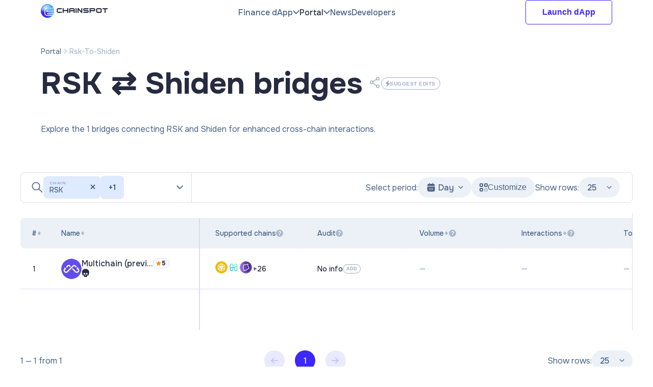

--- FILE ---
content_type: text/html; charset=utf-8
request_url: https://chainspot.io/portal/bridges-by-chains/rsk-to-shiden
body_size: 9837
content:
<!DOCTYPE html><html lang="en" class="__className_5f161b"><head><meta charSet="utf-8"/><meta name="viewport" content="width=device-width, initial-scale=1"/><link rel="stylesheet" href="/_next/static/css/8f4dcaa7f3b7f788.css" data-precedence="next"/><link rel="stylesheet" href="/_next/static/css/4ec4fcf6ae9b8d5d.css" data-precedence="next"/><link rel="stylesheet" href="/_next/static/css/71b9af7bb1efb6af.css" data-precedence="next"/><link rel="stylesheet" href="/_next/static/css/a2533ff85dfba6fe.css" data-precedence="next"/><link rel="stylesheet" href="/_next/static/css/f93b305d845f59b2.css" data-precedence="next"/><link rel="stylesheet" href="/_next/static/css/cb36a270e8cfc88a.css" data-precedence="next"/><link rel="stylesheet" href="/_next/static/css/e422eaca0d31514a.css" data-precedence="next"/><link rel="stylesheet" href="/_next/static/css/b9db7eb2be9c6cd0.css" data-precedence="next"/><link rel="stylesheet" href="/_next/static/css/604585cf0a89f494.css" data-precedence="next"/><link rel="stylesheet" href="/_next/static/css/2c9885f73e039984.css" data-precedence="next"/><link rel="stylesheet" href="/_next/static/css/a1c6d6415a793f81.css" data-precedence="next"/><link rel="stylesheet" href="/_next/static/css/328cb53ef737d93e.css" data-precedence="next"/><link rel="preload" as="script" fetchPriority="low" href="/_next/static/chunks/webpack-5e216b3dab16a174.js"/><script src="/_next/static/chunks/fd9d1056-bf56397f4b42a1e0.js" async=""></script><script src="/_next/static/chunks/2117-01da8e6e4551391c.js" async=""></script><script src="/_next/static/chunks/main-app-5294d1645fe5526e.js" async=""></script><script src="/_next/static/chunks/7195-21bfffcb52bae376.js" async=""></script><script src="/_next/static/chunks/3145-119c1ccd0ac25e47.js" async=""></script><script src="/_next/static/chunks/2722-938ee9bc2f3cf080.js" async=""></script><script src="/_next/static/chunks/6041-3ae36b9f19bc7615.js" async=""></script><script src="/_next/static/chunks/4854-a9cfcbf1941be99f.js" async=""></script><script src="/_next/static/chunks/5199-d81424e32d71a692.js" async=""></script><script src="/_next/static/chunks/1925-b7def04d8a745020.js" async=""></script><script src="/_next/static/chunks/app/portal/(seo-pages)/layout-020d655f8eb20857.js" async=""></script><script src="/_next/static/chunks/3464-3d53fa8afd116658.js" async=""></script><script src="/_next/static/chunks/94-045e0cdd1f308614.js" async=""></script><script src="/_next/static/chunks/4543-fa1bff4d248986d5.js" async=""></script><script src="/_next/static/chunks/app/layout-5ed725056fbfff94.js" async=""></script><script src="/_next/static/chunks/app/not-found-c5fe8541571899d4.js" async=""></script><script src="/_next/static/chunks/5997-1674aff7c399786b.js" async=""></script><script src="/_next/static/chunks/4346-c87cf3847d13aefb.js" async=""></script><script src="/_next/static/chunks/3848-1ba7552439a3c1de.js" async=""></script><script src="/_next/static/chunks/app/portal/(seo-pages)/bridges-by-chains/%5Bslug%5D/page-706fbd39a10777ac.js" async=""></script><meta property="twitter:domain" content="https://localhost:3000/portal/bridges-by-chains/rsk-to-shiden"/><meta property="twitter:url" content="https://localhost:3000/portal/bridges-by-chains/rsk-to-shiden"/><title>Explore the 1 best RSK ↔️ Shiden bridges ( ↔️ SDN)  in 2026  — Chainspot.io</title><meta name="description" content="Explore the best crypto bridges for cross-chain transactions between RSK and Shiden in 2026 facilitating seamless asset transfers between the  and SDN blockchains."/><meta property="og:title" content="Explore the 1 best RSK ↔️ Shiden bridges ( ↔️ SDN)  in 2026  — Chainspot.io"/><meta property="og:description" content="Explore the best crypto bridges for cross-chain transactions between RSK and Shiden in 2026 facilitating seamless asset transfers between the  and SDN blockchains."/><meta property="og:url" content="https://chainspot.io/portal/bridges-by-chains/rsk-to-shiden"/><meta property="og:type" content="website"/><meta name="twitter:card" content="summary_large_image"/><meta name="twitter:site" content="https://chainspot.io"/><meta name="twitter:title" content="Chainspot — the best cross-chain liquidity and yield aggregator across EVM and non-EVM chains"/><meta name="twitter:description" content="Deposit to any supported yield vault from any chain and any token with a single transaction. Manage your DeFi positions in one window from all chains."/><meta name="twitter:image:type" content="image/jpeg"/><meta name="twitter:image:width" content="1200"/><meta name="twitter:image:height" content="628"/><meta name="twitter:image" content="http://localhost:3000/twitter-image.jpg?240bcc5d93762c49"/><link rel="icon" href="/favicon.ico" type="image/x-icon" sizes="64x64"/><meta name="next-size-adjust"/><script src="/_next/static/chunks/polyfills-42372ed130431b0a.js" noModule=""></script></head><body class="__className_5f161b" id="body"><noscript id="yandex-metrica-pixel"><img alt="" loading="lazy" width="1" height="1" decoding="async" data-nimg="1" style="color:transparent;display:none" srcSet="/_next/image?url=https%3A%2F%2Fmc.yandex.ru%2Fwatch%2F92158791&amp;w=16&amp;q=75 1x" src="/_next/image?url=https%3A%2F%2Fmc.yandex.ru%2Fwatch%2F92158791&amp;w=16&amp;q=75"/></noscript><!--$--><!--/$--><div id="modals"></div><header class="Header_header__1RJ5C"><div class="wrapper"><div class="Header_headerCnt__kgyxT"><a href="https://chainspot.io/" class="Header_logoLink__bC4gk"><img alt="Chainspot logo" loading="lazy" width="181" height="36" decoding="async" data-nimg="1" class="Header_logo__X2AKx" style="color:transparent" srcSet="/_next/image?url=%2Fchainspot-logo.png&amp;w=256&amp;q=75 1x, /_next/image?url=%2Fchainspot-logo.png&amp;w=384&amp;q=75 2x" src="/_next/image?url=%2Fchainspot-logo.png&amp;w=384&amp;q=75"/></a><nav class="MainMenu_menu__Il1de"><ul class="MainMenu_menuList__emGHt"><li class="MainMenu_menuItem__eqFLe"><a class="MainMenu_menuLink__Wub_E" target="_self" href="/">Finance dApp<img alt="" loading="lazy" width="13" height="8" decoding="async" data-nimg="1" class="MainMenu_dropdownArrow__GQq86" style="color:transparent" srcSet="/_next/image?url=%2Fdropdown-arrow-link.svg&amp;w=16&amp;q=75 1x, /_next/image?url=%2Fdropdown-arrow-link.svg&amp;w=32&amp;q=75 2x" src="/_next/image?url=%2Fdropdown-arrow-link.svg&amp;w=32&amp;q=75"/></a><ul class="MainMenu_dropdown__LmNqG"><li class="MainMenu_subItem__KCWGs"><a class="MainMenu_subItemLink__P2c_J" target="_self" href="https://app.chainspot.io/">Router</a><img alt="" loading="lazy" width="14" height="13" decoding="async" data-nimg="1" class="MainMenu_linkArrow__0ZQjD" style="color:transparent" srcSet="/_next/image?url=%2Fmenu-link-arrow.svg&amp;w=16&amp;q=75 1x, /_next/image?url=%2Fmenu-link-arrow.svg&amp;w=32&amp;q=75 2x" src="/_next/image?url=%2Fmenu-link-arrow.svg&amp;w=32&amp;q=75"/></li><li class="MainMenu_subItem__KCWGs MainMenu_soon__maeeO"><a class="MainMenu_subItemLink__P2c_J" target="_self" href="">Wallet health</a><img alt="" loading="lazy" width="14" height="13" decoding="async" data-nimg="1" class="MainMenu_linkArrow__0ZQjD" style="color:transparent" srcSet="/_next/image?url=%2Fmenu-link-arrow.svg&amp;w=16&amp;q=75 1x, /_next/image?url=%2Fmenu-link-arrow.svg&amp;w=32&amp;q=75 2x" src="/_next/image?url=%2Fmenu-link-arrow.svg&amp;w=32&amp;q=75"/></li></ul></li><li class="MainMenu_menuItem__eqFLe"><a class="MainMenu_menuLink__Wub_E MainMenu_menuLinkActive__y0jt_" target="_self" href="/portal">Portal<img alt="" loading="lazy" width="13" height="8" decoding="async" data-nimg="1" class="MainMenu_dropdownArrow__GQq86" style="color:transparent" srcSet="/_next/image?url=%2Fdropdown-arrow-link.svg&amp;w=16&amp;q=75 1x, /_next/image?url=%2Fdropdown-arrow-link.svg&amp;w=32&amp;q=75 2x" src="/_next/image?url=%2Fdropdown-arrow-link.svg&amp;w=32&amp;q=75"/></a><ul class="MainMenu_dropdown__LmNqG"><li class="MainMenu_subItem__KCWGs"><a class="MainMenu_subItemLink__P2c_J" target="_self" href="/portal/bridges">Bridges</a><img alt="" loading="lazy" width="14" height="13" decoding="async" data-nimg="1" class="MainMenu_linkArrow__0ZQjD" style="color:transparent" srcSet="/_next/image?url=%2Fmenu-link-arrow.svg&amp;w=16&amp;q=75 1x, /_next/image?url=%2Fmenu-link-arrow.svg&amp;w=32&amp;q=75 2x" src="/_next/image?url=%2Fmenu-link-arrow.svg&amp;w=32&amp;q=75"/></li><li class="MainMenu_subItem__KCWGs"><a class="MainMenu_subItemLink__P2c_J" target="_self" href="/portal/chains">Chains</a><img alt="" loading="lazy" width="14" height="13" decoding="async" data-nimg="1" class="MainMenu_linkArrow__0ZQjD" style="color:transparent" srcSet="/_next/image?url=%2Fmenu-link-arrow.svg&amp;w=16&amp;q=75 1x, /_next/image?url=%2Fmenu-link-arrow.svg&amp;w=32&amp;q=75 2x" src="/_next/image?url=%2Fmenu-link-arrow.svg&amp;w=32&amp;q=75"/></li><li class="MainMenu_subItem__KCWGs MainMenu_soon__maeeO"><a class="MainMenu_subItemLink__P2c_J" target="_self" href="">CBDCs</a><img alt="" loading="lazy" width="14" height="13" decoding="async" data-nimg="1" class="MainMenu_linkArrow__0ZQjD" style="color:transparent" srcSet="/_next/image?url=%2Fmenu-link-arrow.svg&amp;w=16&amp;q=75 1x, /_next/image?url=%2Fmenu-link-arrow.svg&amp;w=32&amp;q=75 2x" src="/_next/image?url=%2Fmenu-link-arrow.svg&amp;w=32&amp;q=75"/></li><li class="MainMenu_subItem__KCWGs MainMenu_soon__maeeO"><a class="MainMenu_subItemLink__P2c_J" target="_self" href="">Ratings</a><img alt="" loading="lazy" width="14" height="13" decoding="async" data-nimg="1" class="MainMenu_linkArrow__0ZQjD" style="color:transparent" srcSet="/_next/image?url=%2Fmenu-link-arrow.svg&amp;w=16&amp;q=75 1x, /_next/image?url=%2Fmenu-link-arrow.svg&amp;w=32&amp;q=75 2x" src="/_next/image?url=%2Fmenu-link-arrow.svg&amp;w=32&amp;q=75"/></li><li class="MainMenu_subItem__KCWGs MainMenu_soon__maeeO"><a class="MainMenu_subItemLink__P2c_J" target="_self" href="">Promo</a><img alt="" loading="lazy" width="14" height="13" decoding="async" data-nimg="1" class="MainMenu_linkArrow__0ZQjD" style="color:transparent" srcSet="/_next/image?url=%2Fmenu-link-arrow.svg&amp;w=16&amp;q=75 1x, /_next/image?url=%2Fmenu-link-arrow.svg&amp;w=32&amp;q=75 2x" src="/_next/image?url=%2Fmenu-link-arrow.svg&amp;w=32&amp;q=75"/></li></ul></li><li class="MainMenu_menuItem__eqFLe"><a class="MainMenu_menuLink__Wub_E" target="_self" href="https://news.chainspot.io/">News</a></li><li class="MainMenu_menuItem__eqFLe"><a class="MainMenu_menuLink__Wub_E" target="_blank" href="https://docs.chainspot.io/router-integration/overview">Developers</a></li></ul></nav><a href="https://app.chainspot.io/"><button type="button" class="Button_button__OFOdO Button_header__uwOJ1 Header_walletConnectBtn__oOnMf">Launch dApp</button></a><button class="Header_mobileMenuBtn__ogsBo"><img alt="" loading="lazy" width="20" height="15" decoding="async" data-nimg="1" style="color:transparent" srcSet="/_next/image?url=%2Fburger-menu-icon.svg&amp;w=32&amp;q=75 1x, /_next/image?url=%2Fburger-menu-icon.svg&amp;w=48&amp;q=75 2x" src="/_next/image?url=%2Fburger-menu-icon.svg&amp;w=48&amp;q=75"/></button></div></div><div class="MobileMenu_mobileMenu__eNDVI"><header class="MobileMenu_header__8uDwI"><a href="https://chainspot.io/" target="_blank" class="MobileMenu_logoLink__adexj"><img alt="Chainspot logo" loading="lazy" width="181" height="36" decoding="async" data-nimg="1" class="MobileMenu_logo___Q7GJ" style="color:transparent" srcSet="/_next/image?url=%2Fchainspot-logo.png&amp;w=256&amp;q=75 1x, /_next/image?url=%2Fchainspot-logo.png&amp;w=384&amp;q=75 2x" src="/_next/image?url=%2Fchainspot-logo.png&amp;w=384&amp;q=75"/></a><a target="_blank" href="https://app.chainspot.io/"><button type="button" class="Button_button__OFOdO Button_header__uwOJ1 MobileMenu_walletConnectBtn__mlJlo">Launch dApp</button></a><button class="MobileMenu_closeBtn__1von2"><img alt="" loading="lazy" width="15" height="15" decoding="async" data-nimg="1" style="color:transparent" srcSet="/_next/image?url=%2Fclose-menu-icon.svg&amp;w=16&amp;q=75 1x, /_next/image?url=%2Fclose-menu-icon.svg&amp;w=32&amp;q=75 2x" src="/_next/image?url=%2Fclose-menu-icon.svg&amp;w=32&amp;q=75"/></button></header><div class="MobileMenu_content___kTtM"><nav><ul class="MobileMenu_menuList__7YvqT"><li class="MobileMenuItem_menuItem__xWOpv"><span class="MobileMenuItem_menuItemCnt__G7QzH"><a class="MobileMenuItem_menuLink__IbzVb" href="/">Finance dApp</a><img alt="" loading="lazy" width="13" height="8" decoding="async" data-nimg="1" class="MobileMenuItem_dropdownArrow__qUHPU" style="color:transparent" srcSet="/_next/image?url=%2Fdropdown-arrow-link.svg&amp;w=16&amp;q=75 1x, /_next/image?url=%2Fdropdown-arrow-link.svg&amp;w=32&amp;q=75 2x" src="/_next/image?url=%2Fdropdown-arrow-link.svg&amp;w=32&amp;q=75"/></span><ul class="MobileMenuItem_dropdown__XINo5" style="opacity:0;height:0px;padding-top:0px;padding-bottom:0px;margin-top:0px"><li class="MobileMenuItem_subItem__H6qFu"><a class="MobileMenuItem_subItemLink__y4TgD" target="_self" href="https://app.chainspot.io/">Router</a></li><li class="MobileMenuItem_subItem__H6qFu"><a class="MobileMenuItem_subItemLink__y4TgD MobileMenuItem_soon__XjKcj" target="_self" href="">Wallet health<span class="MobileMenuItem_soonLabel__4NvxI">soon</span></a></li></ul></li><li class="MobileMenuItem_menuItem__xWOpv"><span class="MobileMenuItem_menuItemCnt__G7QzH"><a class="MobileMenuItem_menuLink__IbzVb" href="/portal">Portal</a><img alt="" loading="lazy" width="13" height="8" decoding="async" data-nimg="1" class="MobileMenuItem_dropdownArrow__qUHPU" style="color:transparent" srcSet="/_next/image?url=%2Fdropdown-arrow-link.svg&amp;w=16&amp;q=75 1x, /_next/image?url=%2Fdropdown-arrow-link.svg&amp;w=32&amp;q=75 2x" src="/_next/image?url=%2Fdropdown-arrow-link.svg&amp;w=32&amp;q=75"/></span><ul class="MobileMenuItem_dropdown__XINo5" style="opacity:0;height:0px;padding-top:0px;padding-bottom:0px;margin-top:0px"><li class="MobileMenuItem_subItem__H6qFu"><a class="MobileMenuItem_subItemLink__y4TgD" target="_self" href="/portal/bridges">Bridges</a></li><li class="MobileMenuItem_subItem__H6qFu"><a class="MobileMenuItem_subItemLink__y4TgD" target="_self" href="/portal/chains">Chains</a></li><li class="MobileMenuItem_subItem__H6qFu"><a class="MobileMenuItem_subItemLink__y4TgD MobileMenuItem_soon__XjKcj" target="_self" href="/portal/cbdcs">CBDCs<span class="MobileMenuItem_soonLabel__4NvxI">soon</span></a></li><li class="MobileMenuItem_subItem__H6qFu"><a class="MobileMenuItem_subItemLink__y4TgD MobileMenuItem_soon__XjKcj" target="_self" href="/portal/ratings">Ratings<span class="MobileMenuItem_soonLabel__4NvxI">soon</span></a></li><li class="MobileMenuItem_subItem__H6qFu"><a class="MobileMenuItem_subItemLink__y4TgD MobileMenuItem_soon__XjKcj" target="_self" href="/portal/promo">Promo<span class="MobileMenuItem_soonLabel__4NvxI">soon</span></a></li></ul></li><li class="MobileMenuItem_menuItem__xWOpv"><span class="MobileMenuItem_menuItemCnt__G7QzH"><a class="MobileMenuItem_menuLink__IbzVb" href="https://news.chainspot.io/">News</a></span></li><li class="MobileMenuItem_menuItem__xWOpv"><span class="MobileMenuItem_menuItemCnt__G7QzH"><a class="MobileMenuItem_menuLink__IbzVb" href="https://docs.chainspot.io/router-integration/overview">Developers</a></span></li></ul></nav><div class="MobileMenu_socials__xY8V4"><span class="MobileMenu_socialsTitle__Z0feP">Contact us</span><div class="MobileMenu_links__ZePH9"><a class="MobileMenu_link__Byixp MobileMenu_telegram__g5UlI" target="_blank" href="https://t.me/chainspot_official"><img alt="" loading="lazy" width="16" height="16" decoding="async" data-nimg="1" style="color:transparent" srcSet="/_next/image?url=%2Fsocial-icons%2Ftelegram.svg&amp;w=16&amp;q=75 1x, /_next/image?url=%2Fsocial-icons%2Ftelegram.svg&amp;w=32&amp;q=75 2x" src="/_next/image?url=%2Fsocial-icons%2Ftelegram.svg&amp;w=32&amp;q=75"/></a><a class="MobileMenu_link__Byixp MobileMenu_x__V1rrx" target="_blank" href="https://twitter.com/chainspotIO"><img alt="" loading="lazy" width="12" height="12" decoding="async" data-nimg="1" style="color:transparent" srcSet="/_next/image?url=%2Fsocial-icons%2Fx.svg&amp;w=16&amp;q=75 1x, /_next/image?url=%2Fsocial-icons%2Fx.svg&amp;w=32&amp;q=75 2x" src="/_next/image?url=%2Fsocial-icons%2Fx.svg&amp;w=32&amp;q=75"/></a></div></div></div></div></header><div class="BreadCrumbs_breadCrumbs__nLIb8"><div class="wrapper"><nav><ul class="BreadCrumbs_items__oucN0"><li class="BreadCrumbs_item__dpmAR"><a class="BreadCrumbs_link__9QZoW" href="/portal">portal</a></li><li class="BreadCrumbs_item__dpmAR">rsk-to-shiden</li></ul></nav></div></div><div class="page Bridges_page__sOR4w"><div class="wrapper"><div class="page-content"><div class="TitleBlock_titleBlock__SSx5h Bridges_title__hH6n6"><h1 class="primary-title">RSK ⇄ Shiden<!-- --> bridges</h1><div class="TitleBlock_actions__udh72"><button class="ShareLinks_shareLinks__klVAT"><div class="ShareLinks_links___5YxE"><a class="ShareLinks_link__lCzUU ShareLinks_telegram__0T33Z" href="https://t.me/share/url?url=https://chainspot.io/portal/bridges-by-chains/rsk-to-shiden&amp;text=Compare the best Web3 products in Chainspot listings by on/off-chain data and real user reviews"><img alt="" loading="lazy" width="16" height="16" decoding="async" data-nimg="1" style="color:transparent" srcSet="/_next/image?url=%2Fsocial-icons%2Ftelegram.svg&amp;w=16&amp;q=75 1x, /_next/image?url=%2Fsocial-icons%2Ftelegram.svg&amp;w=32&amp;q=75 2x" src="/_next/image?url=%2Fsocial-icons%2Ftelegram.svg&amp;w=32&amp;q=75"/></a><a class="ShareLinks_link__lCzUU ShareLinks_x__Zqu1T" href="https://twitter.com/intent/tweet?text=Compare the best Web3 products in Chainspot listings by on/off-chain data and real user reviews https://chainspot.io/portal/bridges-by-chains/rsk-to-shiden"><img alt="" loading="lazy" width="12" height="12" decoding="async" data-nimg="1" style="color:transparent" srcSet="/_next/image?url=%2Fsocial-icons%2Fx.svg&amp;w=16&amp;q=75 1x, /_next/image?url=%2Fsocial-icons%2Fx.svg&amp;w=32&amp;q=75 2x" src="/_next/image?url=%2Fsocial-icons%2Fx.svg&amp;w=32&amp;q=75"/></a><span class="HintWrapper_hintWrapper__MQu_K"><span class="ShareLinks_link__lCzUU ShareLinks_copyLink__m4NKi"><svg xmlns="http://www.w3.org/2000/svg" width="17" height="16" fill="none"><g fill="#9FA8BC"><path d="M8.836 7.498a2 2 0 0 0-2.742.083l-.002.002-1.503 1.5a2 2 0 0 0 2.828 2.828l.368-.368A1 1 0 1 1 9.2 12.957l-.377.377a4 4 0 0 1-5.657-5.657l.006-.006L4.68 6.168a4 4 0 0 1 5.485-.166 1 1 0 0 1-1.328 1.496"></path><path d="m9.583 4.09-.368.367A1 1 0 0 1 7.8 3.043l.377-.377a4 4 0 0 1 5.657 5.657l-.006.005-1.506 1.507a4 4 0 0 1-5.486.163 1 1 0 0 1 1.328-1.496 2 2 0 0 0 2.743-.08l1.504-1.505A2 2 0 0 0 9.583 4.09"></path></g></svg></span><span class="HintWrapper_message__4DnHj" style="max-width:nonepx">Copy link</span></span></div><svg xmlns="http://www.w3.org/2000/svg" width="24" height="24" fill="none"><path fill="#9FA8BC" d="M17.5 2.75a1.75 1.75 0 1 0 0 3.5 1.75 1.75 0 0 0 0-3.5M14.25 4.5a3.25 3.25 0 1 1 6.5 0 3.25 3.25 0 0 1-6.5 0M5.5 9.75a1.75 1.75 0 1 0 0 3.5 1.75 1.75 0 0 0 0-3.5M2.25 11.5a3.25 3.25 0 1 1 6.5 0 3.25 3.25 0 0 1-6.5 0"></path><path fill="#9FA8BC" d="M15.651 5.628a.75.75 0 0 0-1.023-.28l-7 4a.75.75 0 1 0 .744 1.303l7-4a.75.75 0 0 0 .28-1.023M6.857 13.114a.75.75 0 0 1 1.029-.258l7.5 4.5a.75.75 0 0 1-.772 1.287l-7.5-4.5a.75.75 0 0 1-.257-1.03"></path><path fill="#9FA8BC" d="M17.5 17.75a1.75 1.75 0 1 0 0 3.5 1.75 1.75 0 0 0 0-3.5m-3.25 1.75a3.25 3.25 0 1 1 6.5 0 3.25 3.25 0 0 1-6.5 0"></path></svg></button><button class="SuggestEdits_suggestEdits__MrAXm"><svg xmlns="http://www.w3.org/2000/svg" width="8" height="12" fill="none"><path fill="#9CACC9" d="M7.668 6.022 4.84 4.406l1.426-3.374a.66.66 0 0 0-.596-.95.68.68 0 0 0-.462.181l-5 4.668a.654.654 0 0 0 .124 1.047L3.16 7.595l-1.442 3.412a.65.65 0 0 0 .236.794.68.68 0 0 0 .838-.064l5-4.67a.654.654 0 0 0-.124-1.045"></path></svg>Suggest edits</button></div></div><div class="PageDescription_description__3xIDX"><p class="PageDescription_content__Yqfbd PageDescription_notExtendable__aE9l_" style="height:48px"><span>Explore the 1 bridges connecting RSK and Shiden for enhanced cross-chain interactions.</span></p></div><div class="BridgeList_bridgeList__2kEwC"><div class="FiltersBar_filtersBar__rGj6z"><div class="FiltersBar_search__hylwL"><img alt="" loading="lazy" width="24" height="24" decoding="async" data-nimg="1" style="color:transparent" srcSet="/_next/image?url=%2Fsearch-icon.svg&amp;w=32&amp;q=75 1x, /_next/image?url=%2Fsearch-icon.svg&amp;w=48&amp;q=75 2x" src="/_next/image?url=%2Fsearch-icon.svg&amp;w=48&amp;q=75"/><div class="FiltersBar_searchCnt__glMNm"><input class="FiltersBar_searchInput__rpVIE" placeholder="Filter by bridges or networks" type="text" autofocus="" value=""/><button class="FiltersBar_searchInputArrow__vXEDi"><img alt="" loading="lazy" width="13" height="8" decoding="async" data-nimg="1" style="color:transparent" srcSet="/_next/image?url=%2Fdropdown-arrow-link.svg&amp;w=16&amp;q=75 1x, /_next/image?url=%2Fdropdown-arrow-link.svg&amp;w=32&amp;q=75 2x" src="/_next/image?url=%2Fdropdown-arrow-link.svg&amp;w=32&amp;q=75"/></button></div><div class="FiltersBar_searchDropdown__knZNk"><div class="FiltersBar_searchDropdownWrapper__OpzlO"><span class="FiltersBar_notFound__e6WVK">No results found...</span></div></div></div><div class="FiltersBar_filters__4cNTD"><div class="SelectPeriod_selectPeriod__xGlD8"><span class="SelectPeriod_title__3wc7n">Select period:</span><div class="Select_select__vamsO"><div class="Select_button__48hLh"><img alt="" loading="lazy" width="20" height="20" decoding="async" data-nimg="1" class="Select_icon__K3h9r" style="color:transparent" srcSet="/_next/image?url=%2Fcalendar-icon.svg&amp;w=32&amp;q=75 1x, /_next/image?url=%2Fcalendar-icon.svg&amp;w=48&amp;q=75 2x" src="/_next/image?url=%2Fcalendar-icon.svg&amp;w=48&amp;q=75"/>Day<img alt="" loading="lazy" width="10" height="6" decoding="async" data-nimg="1" class="Select_arrow__b_FEr" style="color:transparent" srcSet="/_next/image?url=%2Fselect-dropdown-arrow.svg&amp;w=16&amp;q=75 1x, /_next/image?url=%2Fselect-dropdown-arrow.svg&amp;w=32&amp;q=75 2x" src="/_next/image?url=%2Fselect-dropdown-arrow.svg&amp;w=32&amp;q=75"/></div><div class="Select_dropdown___woQX"><span class="Select_item__Vf3gC Select_itemActive__Ruzlq">Day</span><span class="Select_item__Vf3gC">Week</span><span class="Select_item__Vf3gC">Month</span><span class="Select_item__Vf3gC">Year</span></div></div></div><button class="FiltersBar_customizeBtn__eofVA"><img alt="" loading="lazy" width="16" height="16" decoding="async" data-nimg="1" style="color:transparent" srcSet="/_next/image?url=%2Fcustomize-icon.svg&amp;w=16&amp;q=75 1x, /_next/image?url=%2Fcustomize-icon.svg&amp;w=32&amp;q=75 2x" src="/_next/image?url=%2Fcustomize-icon.svg&amp;w=32&amp;q=75"/>Customize</button><div class="ShowRows_rowsCount__O_5oI FiltersBar_showRows__euSOr"><span>Show rows:</span><div class="Select_select__vamsO ShowRows_rowsCountSelect__5Qfe4"><div class="Select_button__48hLh">25<img alt="" loading="lazy" width="10" height="6" decoding="async" data-nimg="1" class="Select_arrow__b_FEr" style="color:transparent" srcSet="/_next/image?url=%2Fselect-dropdown-arrow.svg&amp;w=16&amp;q=75 1x, /_next/image?url=%2Fselect-dropdown-arrow.svg&amp;w=32&amp;q=75 2x" src="/_next/image?url=%2Fselect-dropdown-arrow.svg&amp;w=32&amp;q=75"/></div><div class="Select_dropdown___woQX"><span class="Select_item__Vf3gC Select_itemActive__Ruzlq">25</span><span class="Select_item__Vf3gC">50</span><span class="Select_item__Vf3gC">100</span></div></div></div></div></div><div class=""><div class="Table_table__b_0YI listing-table"><div class="Table_static__iQ2Vz"><div class="Table_col__5pG1u Table_colCount__iiIt0 column" id="colCount"><div class="Table_head__67Uth Table_headCount__oPcmX"><div class="ColumnTitle_columnTitle__eNA1i"><span class="ColumnTitle_name__SI_gK">#</span><div class="ColumnTitle_sortArrows__HtpLI"><svg xmlns="http://www.w3.org/2000/svg" width="6" height="4" fill="none" class="ColumnTitle_sortArrowTop__w0TRw"><path fill="#ABB7C9" d="M3 0 0 4h6z"></path></svg><svg xmlns="http://www.w3.org/2000/svg" width="6" height="4" fill="none" class="ColumnTitle_sortArrowBottom__KQgaw"><path fill="#ABB7C9" d="M3 0 0 4h6z"></path></svg></div></div></div><div class="Table_cell__10v8J Table_cellCount__CdG__ table-cell">1</div></div><div class="Table_col__5pG1u Table_colName__HDCVP column" id="colName"><div class="Table_head__67Uth Table_headName__CYWe9"><div class="ColumnTitle_columnTitle__eNA1i"><span class="ColumnTitle_name__SI_gK">Name</span><div class="ColumnTitle_sortArrows__HtpLI"><svg xmlns="http://www.w3.org/2000/svg" width="6" height="4" fill="none" class="ColumnTitle_sortArrowTop__w0TRw"><path fill="#ABB7C9" d="M3 0 0 4h6z"></path></svg><svg xmlns="http://www.w3.org/2000/svg" width="6" height="4" fill="none" class="ColumnTitle_sortArrowBottom__KQgaw"><path fill="#ABB7C9" d="M3 0 0 4h6z"></path></svg></div></div></div><div class="Table_cell__10v8J table-cell"><div class="NameCell_nameCell__1PpdS"><div class="NameCell_icon__bpbUF"><a href="/portal/bridges/multichain-previously-anyswap/overview"><img alt="" loading="lazy" width="40" height="40" decoding="async" data-nimg="1" class="NameCell_image__bDkax" style="color:transparent" srcSet="/_next/image?url=https%3A%2F%2Fchainspot.io%2Fapi%2F1.0%2Fimage%2Fview%3Fpath%3D327%2F248%2F80f20cb7-0758-4be7-a47d-3df5e1e45838_656849a10cadd.jpeg&amp;w=48&amp;q=75 1x, /_next/image?url=https%3A%2F%2Fchainspot.io%2Fapi%2F1.0%2Fimage%2Fview%3Fpath%3D327%2F248%2F80f20cb7-0758-4be7-a47d-3df5e1e45838_656849a10cadd.jpeg&amp;w=96&amp;q=75 2x" src="/_next/image?url=https%3A%2F%2Fchainspot.io%2Fapi%2F1.0%2Fimage%2Fview%3Fpath%3D327%2F248%2F80f20cb7-0758-4be7-a47d-3df5e1e45838_656849a10cadd.jpeg&amp;w=96&amp;q=75"/></a></div><div class="NameCell_titleBlock__GUxod"><div class="NameCell_titleTop__PAqah"><a class="NameCell_name__1n6TI" href="/portal/bridges/multichain-previously-anyswap/overview">Multichain (previously Anyswap)</a><span class="HintWrapper_hintWrapper__MQu_K"><div class="RatingWidget_rating__dcb2h NameCell_ratingDesktop__zIP0b"><img alt="" loading="lazy" width="12" height="12" decoding="async" data-nimg="1" class="RatingWidget_star__pw3X_" style="color:transparent" srcSet="/_next/image?url=%2Frating-star.svg&amp;w=16&amp;q=75 1x, /_next/image?url=%2Frating-star.svg&amp;w=32&amp;q=75 2x" src="/_next/image?url=%2Frating-star.svg&amp;w=32&amp;q=75"/>5</div><span class="HintWrapper_message__4DnHj" style="max-width:254px">Based on 2 reviews</span></span></div><div class="NameCell_titleBottom__nrawp"><span class="HintWrapper_hintWrapper__MQu_K"><img alt="" loading="lazy" width="16" height="16" decoding="async" data-nimg="1" style="color:transparent" srcSet="/_next/image?url=%2Fdeath-icon_dark.svg&amp;w=16&amp;q=75 1x, /_next/image?url=%2Fdeath-icon_dark.svg&amp;w=32&amp;q=75 2x" src="/_next/image?url=%2Fdeath-icon_dark.svg&amp;w=32&amp;q=75"/><span class="HintWrapper_message__4DnHj">Project is closed or inactive</span></span></div></div></div></div></div></div><div class="Table_scrollCnt__FI3_x scrollbar-hor"><div class="Table_tableContent__vpxcC"><div class="Table_colWrapper__wRq8J"><div class="Table_col__5pG1u column" id="colSupportedChains"><div class="Table_head__67Uth"><div class="ColumnTitle_columnTitle__eNA1i undefined"><span class="ColumnTitle_name__SI_gK">Supported chains</span><button type="button" class="InfoButton_infoBtn__3pD_x"><span>?</span><span class="InfoButton_message__FUYgJ InfoButton_inverted__VJaIw">To filter chains, please use the field above the table</span></button></div></div><div class="Table_cell__10v8J table-cell"><div class="SupportedCell_supportedCell__PJOAw"><span class="empty-cell">—</span></div></div></div></div><div class="Table_colWrapper__wRq8J"><div class="Table_col__5pG1u column" id="colAudit"><div class="Table_head__67Uth"><div class="ColumnTitle_columnTitle__eNA1i undefined"><span class="ColumnTitle_name__SI_gK">Audit</span><button type="button" class="InfoButton_infoBtn__3pD_x"><span>?</span><span class="InfoButton_message__FUYgJ InfoButton_inverted__VJaIw">Audit confirms that smart contracts have been reviewed by Web3 security experts, but can&#x27;t be a 100% guarantee that SCs won&#x27;t be hacked</span></button></div></div><div class="Table_cell__10v8J table-cell"><div class="AuditCell_auditCell__rR4c5"><div class="AuditCell_noInfo__X3lEy"><span>No info</span><button type="button" class="Button_button__OFOdO Button_add__jTmuy">Add</button></div></div></div></div></div><div class="Table_colWrapper__wRq8J"><div class="Table_col__5pG1u column" id="colVolume"><div class="Table_head__67Uth"><div class="ColumnTitle_columnTitle__eNA1i"><span class="ColumnTitle_name__SI_gK">Volume</span><div class="ColumnTitle_sortArrows__HtpLI"><svg xmlns="http://www.w3.org/2000/svg" width="6" height="4" fill="none" class="ColumnTitle_sortArrowTop__w0TRw"><path fill="#ABB7C9" d="M3 0 0 4h6z"></path></svg><svg xmlns="http://www.w3.org/2000/svg" width="6" height="4" fill="none" class="ColumnTitle_sortArrowBottom__KQgaw"><path fill="#ABB7C9" d="M3 0 0 4h6z"></path></svg></div><button type="button" class="InfoButton_infoBtn__3pD_x"><span>?</span><span class="InfoButton_message__FUYgJ InfoButton_inverted__VJaIw">Volume of transactions for the period, approximate number calculated based on smart contract addresses provided and partner APIs.</span></button></div></div><div class="Table_cell__10v8J table-cell"><span class="empty-cell">—</span></div></div></div><div class="Table_colWrapper__wRq8J"><div class="Table_col__5pG1u column" id="colInteractions"><div class="Table_head__67Uth"><div class="ColumnTitle_columnTitle__eNA1i"><span class="ColumnTitle_name__SI_gK">Interactions</span><div class="ColumnTitle_sortArrows__HtpLI"><svg xmlns="http://www.w3.org/2000/svg" width="6" height="4" fill="none" class="ColumnTitle_sortArrowTop__w0TRw"><path fill="#ABB7C9" d="M3 0 0 4h6z"></path></svg><svg xmlns="http://www.w3.org/2000/svg" width="6" height="4" fill="none" class="ColumnTitle_sortArrowBottom__KQgaw"><path fill="#ABB7C9" d="M3 0 0 4h6z"></path></svg></div><button type="button" class="InfoButton_infoBtn__3pD_x"><span>?</span><span class="InfoButton_message__FUYgJ InfoButton_inverted__VJaIw">Number of transactions for the period, approximate number calculated based on smart contract addresses provided and partner APIs.</span></button></div></div><div class="Table_cell__10v8J table-cell"><span class="empty-cell">—</span></div></div></div><div class="Table_colWrapper__wRq8J"><div class="Table_col__5pG1u column" id="colToken"><div class="Table_head__67Uth"><div class="ColumnTitle_columnTitle__eNA1i"><span class="ColumnTitle_name__SI_gK">Token</span><div class="ColumnTitle_sortArrows__HtpLI"><svg xmlns="http://www.w3.org/2000/svg" width="6" height="4" fill="none" class="ColumnTitle_sortArrowTop__w0TRw"><path fill="#ABB7C9" d="M3 0 0 4h6z"></path></svg><svg xmlns="http://www.w3.org/2000/svg" width="6" height="4" fill="none" class="ColumnTitle_sortArrowBottom__KQgaw"><path fill="#ABB7C9" d="M3 0 0 4h6z"></path></svg></div><button type="button" class="InfoButton_infoBtn__3pD_x"><span>?</span><span class="InfoButton_message__FUYgJ InfoButton_inverted__VJaIw">Some bridges have their own tokens that provide additional benefits, discounts on transaction fees, etc. Please refer to the docs of each bridge for details</span></button></div></div><div class="Table_cell__10v8J table-cell"><div class="TokenCell_tokenCell__MsM_G"><span class="empty-cell">—</span></div></div></div></div><div class="Table_colWrapper__wRq8J"><div class="Table_col__5pG1u column"><div class="Table_head__67Uth Table_centered__ffA0E"><div class="ColumnTitle_columnTitle__eNA1i"><span class="ColumnTitle_name__SI_gK">Page views</span><div class="ColumnTitle_sortArrows__HtpLI"><svg xmlns="http://www.w3.org/2000/svg" width="6" height="4" fill="none" class="ColumnTitle_sortArrowTop__w0TRw"><path fill="#ABB7C9" d="M3 0 0 4h6z"></path></svg><svg xmlns="http://www.w3.org/2000/svg" width="6" height="4" fill="none" class="ColumnTitle_sortArrowBottom__KQgaw"><path fill="#ABB7C9" d="M3 0 0 4h6z"></path></svg></div><button type="button" class="InfoButton_infoBtn__3pD_x"><span>?</span><span class="InfoButton_message__FUYgJ InfoButton_inverted__VJaIw">Unique visitors of the projects pages on the Chainspot Portal in the last 30 days</span></button></div></div><div class="Table_cell__10v8J Table_centered__ffA0E table-cell">96</div></div></div></div></div></div></div></div><section class=""><h2 class="section-title">Popular bridge routes with </h2><div class="RoutesList_list__JFiuJ" style="height:270px"><a class="RoutesList_item__oZwUz" href="/portal/bridges-by-chains/ethereum-to-bitcoin"><span>Ethereum</span><svg xmlns="http://www.w3.org/2000/svg" width="18" height="18" fill="none"><path stroke="#3D28FA" stroke-linecap="round" stroke-linejoin="round" stroke-width="1.5" d="m12.96 11.58 2.79-2.79L12.96 6M4.79 5.994 2 8.784l2.79 2.79M2.25 8.79h13.5"></path></svg><span>Bitcoin</span></a><a class="RoutesList_item__oZwUz" href="/portal/bridges-by-chains/ethereum-to-tron"><span>Ethereum</span><svg xmlns="http://www.w3.org/2000/svg" width="18" height="18" fill="none"><path stroke="#3D28FA" stroke-linecap="round" stroke-linejoin="round" stroke-width="1.5" d="m12.96 11.58 2.79-2.79L12.96 6M4.79 5.994 2 8.784l2.79 2.79M2.25 8.79h13.5"></path></svg><span>Tron</span></a><a class="RoutesList_item__oZwUz" href="/portal/bridges-by-chains/ethereum-to-bnb-smart-chain-bsc"><span>Ethereum</span><svg xmlns="http://www.w3.org/2000/svg" width="18" height="18" fill="none"><path stroke="#3D28FA" stroke-linecap="round" stroke-linejoin="round" stroke-width="1.5" d="m12.96 11.58 2.79-2.79L12.96 6M4.79 5.994 2 8.784l2.79 2.79M2.25 8.79h13.5"></path></svg><span>BNB Smart Chain (BSC)</span></a><a class="RoutesList_item__oZwUz" href="/portal/bridges-by-chains/ethereum-to-solana"><span>Ethereum</span><svg xmlns="http://www.w3.org/2000/svg" width="18" height="18" fill="none"><path stroke="#3D28FA" stroke-linecap="round" stroke-linejoin="round" stroke-width="1.5" d="m12.96 11.58 2.79-2.79L12.96 6M4.79 5.994 2 8.784l2.79 2.79M2.25 8.79h13.5"></path></svg><span>Solana</span></a><a class="RoutesList_item__oZwUz" href="/portal/bridges-by-chains/bnb-smart-chain-bsc-to-ethereum"><span>BNB Smart Chain (BSC)</span><svg xmlns="http://www.w3.org/2000/svg" width="18" height="18" fill="none"><path stroke="#3D28FA" stroke-linecap="round" stroke-linejoin="round" stroke-width="1.5" d="m12.96 11.58 2.79-2.79L12.96 6M4.79 5.994 2 8.784l2.79 2.79M2.25 8.79h13.5"></path></svg><span>Ethereum</span></a><a class="RoutesList_item__oZwUz" href="/portal/bridges-by-chains/bitcoin-to-ethereum"><span>Bitcoin</span><svg xmlns="http://www.w3.org/2000/svg" width="18" height="18" fill="none"><path stroke="#3D28FA" stroke-linecap="round" stroke-linejoin="round" stroke-width="1.5" d="m12.96 11.58 2.79-2.79L12.96 6M4.79 5.994 2 8.784l2.79 2.79M2.25 8.79h13.5"></path></svg><span>Ethereum</span></a><a class="RoutesList_item__oZwUz" href="/portal/bridges-by-chains/solana-to-ethereum"><span>Solana</span><svg xmlns="http://www.w3.org/2000/svg" width="18" height="18" fill="none"><path stroke="#3D28FA" stroke-linecap="round" stroke-linejoin="round" stroke-width="1.5" d="m12.96 11.58 2.79-2.79L12.96 6M4.79 5.994 2 8.784l2.79 2.79M2.25 8.79h13.5"></path></svg><span>Ethereum</span></a><a class="RoutesList_item__oZwUz" href="/portal/bridges-by-chains/tron-to-ethereum"><span>Tron</span><svg xmlns="http://www.w3.org/2000/svg" width="18" height="18" fill="none"><path stroke="#3D28FA" stroke-linecap="round" stroke-linejoin="round" stroke-width="1.5" d="m12.96 11.58 2.79-2.79L12.96 6M4.79 5.994 2 8.784l2.79 2.79M2.25 8.79h13.5"></path></svg><span>Ethereum</span></a><a class="RoutesList_item__oZwUz" href="/portal/bridges-by-chains/ethereum-to-ripple-xrp-ledger"><span>Ethereum</span><svg xmlns="http://www.w3.org/2000/svg" width="18" height="18" fill="none"><path stroke="#3D28FA" stroke-linecap="round" stroke-linejoin="round" stroke-width="1.5" d="m12.96 11.58 2.79-2.79L12.96 6M4.79 5.994 2 8.784l2.79 2.79M2.25 8.79h13.5"></path></svg><span>Ripple (XRP Ledger)</span></a><a class="RoutesList_item__oZwUz" href="/portal/bridges-by-chains/bnb-smart-chain-bsc-to-tron"><span>BNB Smart Chain (BSC)</span><svg xmlns="http://www.w3.org/2000/svg" width="18" height="18" fill="none"><path stroke="#3D28FA" stroke-linecap="round" stroke-linejoin="round" stroke-width="1.5" d="m12.96 11.58 2.79-2.79L12.96 6M4.79 5.994 2 8.784l2.79 2.79M2.25 8.79h13.5"></path></svg><span>Tron</span></a><a class="RoutesList_item__oZwUz" href="/portal/bridges-by-chains/bnb-smart-chain-bsc-to-solana"><span>BNB Smart Chain (BSC)</span><svg xmlns="http://www.w3.org/2000/svg" width="18" height="18" fill="none"><path stroke="#3D28FA" stroke-linecap="round" stroke-linejoin="round" stroke-width="1.5" d="m12.96 11.58 2.79-2.79L12.96 6M4.79 5.994 2 8.784l2.79 2.79M2.25 8.79h13.5"></path></svg><span>Solana</span></a><a class="RoutesList_item__oZwUz" href="/portal/bridges-by-chains/bnb-smart-chain-bsc-to-bitcoin"><span>BNB Smart Chain (BSC)</span><svg xmlns="http://www.w3.org/2000/svg" width="18" height="18" fill="none"><path stroke="#3D28FA" stroke-linecap="round" stroke-linejoin="round" stroke-width="1.5" d="m12.96 11.58 2.79-2.79L12.96 6M4.79 5.994 2 8.784l2.79 2.79M2.25 8.79h13.5"></path></svg><span>Bitcoin</span></a><a class="RoutesList_item__oZwUz" href="/portal/bridges-by-chains/bitcoin-to-solana"><span>Bitcoin</span><svg xmlns="http://www.w3.org/2000/svg" width="18" height="18" fill="none"><path stroke="#3D28FA" stroke-linecap="round" stroke-linejoin="round" stroke-width="1.5" d="m12.96 11.58 2.79-2.79L12.96 6M4.79 5.994 2 8.784l2.79 2.79M2.25 8.79h13.5"></path></svg><span>Solana</span></a><a class="RoutesList_item__oZwUz" href="/portal/bridges-by-chains/bitcoin-to-bnb-smart-chain-bsc"><span>Bitcoin</span><svg xmlns="http://www.w3.org/2000/svg" width="18" height="18" fill="none"><path stroke="#3D28FA" stroke-linecap="round" stroke-linejoin="round" stroke-width="1.5" d="m12.96 11.58 2.79-2.79L12.96 6M4.79 5.994 2 8.784l2.79 2.79M2.25 8.79h13.5"></path></svg><span>BNB Smart Chain (BSC)</span></a><a class="RoutesList_item__oZwUz" href="/portal/bridges-by-chains/bitcoin-to-tron"><span>Bitcoin</span><svg xmlns="http://www.w3.org/2000/svg" width="18" height="18" fill="none"><path stroke="#3D28FA" stroke-linecap="round" stroke-linejoin="round" stroke-width="1.5" d="m12.96 11.58 2.79-2.79L12.96 6M4.79 5.994 2 8.784l2.79 2.79M2.25 8.79h13.5"></path></svg><span>Tron</span></a><a class="RoutesList_item__oZwUz" href="/portal/bridges-by-chains/solana-to-bitcoin"><span>Solana</span><svg xmlns="http://www.w3.org/2000/svg" width="18" height="18" fill="none"><path stroke="#3D28FA" stroke-linecap="round" stroke-linejoin="round" stroke-width="1.5" d="m12.96 11.58 2.79-2.79L12.96 6M4.79 5.994 2 8.784l2.79 2.79M2.25 8.79h13.5"></path></svg><span>Bitcoin</span></a><a class="RoutesList_item__oZwUz" href="/portal/bridges-by-chains/solana-to-bnb-smart-chain-bsc"><span>Solana</span><svg xmlns="http://www.w3.org/2000/svg" width="18" height="18" fill="none"><path stroke="#3D28FA" stroke-linecap="round" stroke-linejoin="round" stroke-width="1.5" d="m12.96 11.58 2.79-2.79L12.96 6M4.79 5.994 2 8.784l2.79 2.79M2.25 8.79h13.5"></path></svg><span>BNB Smart Chain (BSC)</span></a><a class="RoutesList_item__oZwUz" href="/portal/bridges-by-chains/solana-to-tron"><span>Solana</span><svg xmlns="http://www.w3.org/2000/svg" width="18" height="18" fill="none"><path stroke="#3D28FA" stroke-linecap="round" stroke-linejoin="round" stroke-width="1.5" d="m12.96 11.58 2.79-2.79L12.96 6M4.79 5.994 2 8.784l2.79 2.79M2.25 8.79h13.5"></path></svg><span>Tron</span></a><a class="RoutesList_item__oZwUz" href="/portal/bridges-by-chains/tron-to-bitcoin"><span>Tron</span><svg xmlns="http://www.w3.org/2000/svg" width="18" height="18" fill="none"><path stroke="#3D28FA" stroke-linecap="round" stroke-linejoin="round" stroke-width="1.5" d="m12.96 11.58 2.79-2.79L12.96 6M4.79 5.994 2 8.784l2.79 2.79M2.25 8.79h13.5"></path></svg><span>Bitcoin</span></a><a class="RoutesList_item__oZwUz" href="/portal/bridges-by-chains/tron-to-solana"><span>Tron</span><svg xmlns="http://www.w3.org/2000/svg" width="18" height="18" fill="none"><path stroke="#3D28FA" stroke-linecap="round" stroke-linejoin="round" stroke-width="1.5" d="m12.96 11.58 2.79-2.79L12.96 6M4.79 5.994 2 8.784l2.79 2.79M2.25 8.79h13.5"></path></svg><span>Solana</span></a></div><button class="RoutesList_showMoreBtn__8g9aq">Show more</button></section></div></div></div><script src="/_next/static/chunks/webpack-5e216b3dab16a174.js" async=""></script><script>(self.__next_f=self.__next_f||[]).push([0]);self.__next_f.push([2,null])</script><script>self.__next_f.push([1,"1:HL[\"/_next/static/media/05671187b3ec025d-s.p.woff2\",\"font\",{\"crossOrigin\":\"\",\"type\":\"font/woff2\"}]\n2:HL[\"/_next/static/css/8f4dcaa7f3b7f788.css\",\"style\"]\n3:HL[\"/_next/static/css/4ec4fcf6ae9b8d5d.css\",\"style\"]\n4:HL[\"/_next/static/css/71b9af7bb1efb6af.css\",\"style\"]\n5:HL[\"/_next/static/css/a2533ff85dfba6fe.css\",\"style\"]\n6:HL[\"/_next/static/css/f93b305d845f59b2.css\",\"style\"]\n7:HL[\"/_next/static/css/cb36a270e8cfc88a.css\",\"style\"]\n8:HL[\"/_next/static/css/e422eaca0d31514a.css\",\"style\"]\n9:HL[\"/_next/static/css/b9db7eb2be9c6cd0.css\",\"style\"]\na:HL[\"/_next/static/css/604585cf0a89f494.css\",\"style\"]\nb:HL[\"/_next/static/css/2c9885f73e039984.css\",\"style\"]\nc:HL[\"/_next/static/css/a1c6d6415a793f81.css\",\"style\"]\nd:HL[\"/_next/static/css/328cb53ef737d93e.css\",\"style\"]\n"])</script><script>self.__next_f.push([1,"e:I[12846,[],\"\"]\n11:I[4707,[],\"\"]\n13:I[36423,[],\"\"]\n14:I[61925,[\"7195\",\"static/chunks/7195-21bfffcb52bae376.js\",\"3145\",\"static/chunks/3145-119c1ccd0ac25e47.js\",\"2722\",\"static/chunks/2722-938ee9bc2f3cf080.js\",\"6041\",\"static/chunks/6041-3ae36b9f19bc7615.js\",\"4854\",\"static/chunks/4854-a9cfcbf1941be99f.js\",\"5199\",\"static/chunks/5199-d81424e32d71a692.js\",\"1925\",\"static/chunks/1925-b7def04d8a745020.js\",\"6975\",\"static/chunks/app/portal/(seo-pages)/layout-020d655f8eb20857.js\"],\"default\"]\n15:I[6452,[\"7195\",\"static/chunks/7195-21bfffcb52bae376.js\",\"3145\",\"static/chunks/3145-119c1ccd0ac25e47.js\",\"2722\",\"static/chunks/2722-938ee9bc2f3cf080.js\",\"6041\",\"static/chunks/6041-3ae36b9f19bc7615.js\",\"4854\",\"static/chunks/4854-a9cfcbf1941be99f.js\",\"5199\",\"static/chunks/5199-d81424e32d71a692.js\",\"1925\",\"static/chunks/1925-b7def04d8a745020.js\",\"6975\",\"static/chunks/app/portal/(seo-pages)/layout-020d655f8eb20857.js\"],\"default\"]\n16:I[38332,[\"7195\",\"static/chunks/7195-21bfffcb52bae376.js\",\"3145\",\"static/chunks/3145-119c1ccd0ac25e47.js\",\"2722\",\"static/chunks/2722-938ee9bc2f3cf080.js\",\"6041\",\"static/chunks/6041-3ae36b9f19bc7615.js\",\"3464\",\"static/chunks/3464-3d53fa8afd116658.js\",\"94\",\"static/chunks/94-045e0cdd1f308614.js\",\"4543\",\"static/chunks/4543-fa1bff4d248986d5.js\",\"5199\",\"static/chunks/5199-d81424e32d71a692.js\",\"3185\",\"static/chunks/app/layout-5ed725056fbfff94.js\"],\"Providers\"]\n17:I[11946,[\"7195\",\"static/chunks/7195-21bfffcb52bae376.js\",\"3145\",\"static/chunks/3145-119c1ccd0ac25e47.js\",\"2722\",\"static/chunks/2722-938ee9bc2f3cf080.js\",\"6041\",\"static/chunks/6041-3ae36b9f19bc7615.js\",\"3464\",\"static/chunks/3464-3d53fa8afd116658.js\",\"94\",\"static/chunks/94-045e0cdd1f308614.js\",\"4543\",\"static/chunks/4543-fa1bff4d248986d5.js\",\"5199\",\"static/chunks/5199-d81424e32d71a692.js\",\"3185\",\"static/chunks/app/layout-5ed725056fbfff94.js\"],\"YandexMetrika\"]\n18:I[95356,[\"7195\",\"static/chunks/7195-21bfffcb52bae376.js\",\"3145\",\"static/chunks/3145-119c1ccd0ac25e47.js\",\"2722\",\"static/chunks/2722-938ee9bc2f3cf080.js\",\"6041\",\"static/chunks/6041-3ae36b9f19bc7615.js\",\"34"])</script><script>self.__next_f.push([1,"64\",\"static/chunks/3464-3d53fa8afd116658.js\",\"94\",\"static/chunks/94-045e0cdd1f308614.js\",\"4543\",\"static/chunks/4543-fa1bff4d248986d5.js\",\"5199\",\"static/chunks/5199-d81424e32d71a692.js\",\"3185\",\"static/chunks/app/layout-5ed725056fbfff94.js\"],\"default\"]\n19:I[66268,[\"7195\",\"static/chunks/7195-21bfffcb52bae376.js\",\"3145\",\"static/chunks/3145-119c1ccd0ac25e47.js\",\"2722\",\"static/chunks/2722-938ee9bc2f3cf080.js\",\"6041\",\"static/chunks/6041-3ae36b9f19bc7615.js\",\"3464\",\"static/chunks/3464-3d53fa8afd116658.js\",\"94\",\"static/chunks/94-045e0cdd1f308614.js\",\"4543\",\"static/chunks/4543-fa1bff4d248986d5.js\",\"5199\",\"static/chunks/5199-d81424e32d71a692.js\",\"3185\",\"static/chunks/app/layout-5ed725056fbfff94.js\"],\"default\"]\n1a:I[5776,[\"7195\",\"static/chunks/7195-21bfffcb52bae376.js\",\"3145\",\"static/chunks/3145-119c1ccd0ac25e47.js\",\"2722\",\"static/chunks/2722-938ee9bc2f3cf080.js\",\"6041\",\"static/chunks/6041-3ae36b9f19bc7615.js\",\"3464\",\"static/chunks/3464-3d53fa8afd116658.js\",\"94\",\"static/chunks/94-045e0cdd1f308614.js\",\"4543\",\"static/chunks/4543-fa1bff4d248986d5.js\",\"5199\",\"static/chunks/5199-d81424e32d71a692.js\",\"3185\",\"static/chunks/app/layout-5ed725056fbfff94.js\"],\"default\"]\n1b:I[89236,[\"7195\",\"static/chunks/7195-21bfffcb52bae376.js\",\"3145\",\"static/chunks/3145-119c1ccd0ac25e47.js\",\"2722\",\"static/chunks/2722-938ee9bc2f3cf080.js\",\"6041\",\"static/chunks/6041-3ae36b9f19bc7615.js\",\"3464\",\"static/chunks/3464-3d53fa8afd116658.js\",\"94\",\"static/chunks/94-045e0cdd1f308614.js\",\"4543\",\"static/chunks/4543-fa1bff4d248986d5.js\",\"5199\",\"static/chunks/5199-d81424e32d71a692.js\",\"3185\",\"static/chunks/app/layout-5ed725056fbfff94.js\"],\"default\"]\n1c:I[80396,[\"7195\",\"static/chunks/7195-21bfffcb52bae376.js\",\"3145\",\"static/chunks/3145-119c1ccd0ac25e47.js\",\"2722\",\"static/chunks/2722-938ee9bc2f3cf080.js\",\"6041\",\"static/chunks/6041-3ae36b9f19bc7615.js\",\"3464\",\"static/chunks/3464-3d53fa8afd116658.js\",\"94\",\"static/chunks/94-045e0cdd1f308614.js\",\"4543\",\"static/chunks/4543-fa1bff4d248986d5.js\",\"5199\",\"static/chunks/5199-d81424e32d71a692.js\",\"3185\",\"static/chunks/app/layout"])</script><script>self.__next_f.push([1,"-5ed725056fbfff94.js\"],\"default\"]\n1d:I[89252,[\"7195\",\"static/chunks/7195-21bfffcb52bae376.js\",\"3145\",\"static/chunks/3145-119c1ccd0ac25e47.js\",\"2722\",\"static/chunks/2722-938ee9bc2f3cf080.js\",\"6041\",\"static/chunks/6041-3ae36b9f19bc7615.js\",\"3464\",\"static/chunks/3464-3d53fa8afd116658.js\",\"94\",\"static/chunks/94-045e0cdd1f308614.js\",\"4543\",\"static/chunks/4543-fa1bff4d248986d5.js\",\"5199\",\"static/chunks/5199-d81424e32d71a692.js\",\"3185\",\"static/chunks/app/layout-5ed725056fbfff94.js\"],\"default\"]\n1e:I[37317,[\"7195\",\"static/chunks/7195-21bfffcb52bae376.js\",\"3145\",\"static/chunks/3145-119c1ccd0ac25e47.js\",\"2722\",\"static/chunks/2722-938ee9bc2f3cf080.js\",\"6041\",\"static/chunks/6041-3ae36b9f19bc7615.js\",\"3464\",\"static/chunks/3464-3d53fa8afd116658.js\",\"94\",\"static/chunks/94-045e0cdd1f308614.js\",\"4543\",\"static/chunks/4543-fa1bff4d248986d5.js\",\"5199\",\"static/chunks/5199-d81424e32d71a692.js\",\"3185\",\"static/chunks/app/layout-5ed725056fbfff94.js\"],\"default\"]\n1f:I[23896,[\"7195\",\"static/chunks/7195-21bfffcb52bae376.js\",\"3145\",\"static/chunks/3145-119c1ccd0ac25e47.js\",\"2722\",\"static/chunks/2722-938ee9bc2f3cf080.js\",\"6041\",\"static/chunks/6041-3ae36b9f19bc7615.js\",\"3464\",\"static/chunks/3464-3d53fa8afd116658.js\",\"94\",\"static/chunks/94-045e0cdd1f308614.js\",\"4543\",\"static/chunks/4543-fa1bff4d248986d5.js\",\"5199\",\"static/chunks/5199-d81424e32d71a692.js\",\"3185\",\"static/chunks/app/layout-5ed725056fbfff94.js\"],\"default\"]\n20:I[49874,[\"7195\",\"static/chunks/7195-21bfffcb52bae376.js\",\"3145\",\"static/chunks/3145-119c1ccd0ac25e47.js\",\"2722\",\"static/chunks/2722-938ee9bc2f3cf080.js\",\"6041\",\"static/chunks/6041-3ae36b9f19bc7615.js\",\"3464\",\"static/chunks/3464-3d53fa8afd116658.js\",\"94\",\"static/chunks/94-045e0cdd1f308614.js\",\"4543\",\"static/chunks/4543-fa1bff4d248986d5.js\",\"5199\",\"static/chunks/5199-d81424e32d71a692.js\",\"3185\",\"static/chunks/app/layout-5ed725056fbfff94.js\"],\"default\"]\n21:I[85447,[\"3145\",\"static/chunks/3145-119c1ccd0ac25e47.js\",\"9160\",\"static/chunks/app/not-found-c5fe8541571899d4.js\"],\"default\"]\n23:I[61060,[],\"\"]\n12:[\"slug\",\"rsk-to-shiden\",\"d\"]\n24:"])</script><script>self.__next_f.push([1,"[]\n"])</script><script>self.__next_f.push([1,"0:[\"$\",\"$Le\",null,{\"buildId\":\"GVyupw5c8_q99Ys6gI2Iy\",\"assetPrefix\":\"\",\"urlParts\":[\"\",\"portal\",\"bridges-by-chains\",\"rsk-to-shiden\"],\"initialTree\":[\"\",{\"children\":[\"portal\",{\"children\":[\"(seo-pages)\",{\"children\":[\"bridges-by-chains\",{\"children\":[[\"slug\",\"rsk-to-shiden\",\"d\"],{\"children\":[\"__PAGE__\",{}]}]}]}]}]},\"$undefined\",\"$undefined\",true],\"initialSeedData\":[\"\",{\"children\":[\"portal\",{\"children\":[\"(seo-pages)\",{\"children\":[\"bridges-by-chains\",{\"children\":[[\"slug\",\"rsk-to-shiden\",\"d\"],{\"children\":[\"__PAGE__\",{},[[\"$Lf\",\"$L10\",[[\"$\",\"link\",\"0\",{\"rel\":\"stylesheet\",\"href\":\"/_next/static/css/b9db7eb2be9c6cd0.css\",\"precedence\":\"next\",\"crossOrigin\":\"$undefined\"}],[\"$\",\"link\",\"1\",{\"rel\":\"stylesheet\",\"href\":\"/_next/static/css/604585cf0a89f494.css\",\"precedence\":\"next\",\"crossOrigin\":\"$undefined\"}],[\"$\",\"link\",\"2\",{\"rel\":\"stylesheet\",\"href\":\"/_next/static/css/2c9885f73e039984.css\",\"precedence\":\"next\",\"crossOrigin\":\"$undefined\"}],[\"$\",\"link\",\"3\",{\"rel\":\"stylesheet\",\"href\":\"/_next/static/css/a1c6d6415a793f81.css\",\"precedence\":\"next\",\"crossOrigin\":\"$undefined\"}],[\"$\",\"link\",\"4\",{\"rel\":\"stylesheet\",\"href\":\"/_next/static/css/328cb53ef737d93e.css\",\"precedence\":\"next\",\"crossOrigin\":\"$undefined\"}]]],null],null]},[null,[\"$\",\"$L11\",null,{\"parallelRouterKey\":\"children\",\"segmentPath\":[\"children\",\"portal\",\"children\",\"(seo-pages)\",\"children\",\"bridges-by-chains\",\"children\",\"$12\",\"children\"],\"error\":\"$undefined\",\"errorStyles\":\"$undefined\",\"errorScripts\":\"$undefined\",\"template\":[\"$\",\"$L13\",null,{}],\"templateStyles\":\"$undefined\",\"templateScripts\":\"$undefined\",\"notFound\":\"$undefined\",\"notFoundStyles\":\"$undefined\"}]],null]},[null,[\"$\",\"$L11\",null,{\"parallelRouterKey\":\"children\",\"segmentPath\":[\"children\",\"portal\",\"children\",\"(seo-pages)\",\"children\",\"bridges-by-chains\",\"children\"],\"error\":\"$undefined\",\"errorStyles\":\"$undefined\",\"errorScripts\":\"$undefined\",\"template\":[\"$\",\"$L13\",null,{}],\"templateStyles\":\"$undefined\",\"templateScripts\":\"$undefined\",\"notFound\":\"$undefined\",\"notFoundStyles\":\"$undefined\"}]],null]},[[[[\"$\",\"link\",\"0\",{\"rel\":\"stylesheet\",\"href\":\"/_next/static/css/e422eaca0d31514a.css\",\"precedence\":\"next\",\"crossOrigin\":\"$undefined\"}]],[[\"$\",\"$L14\",null,{}],[\"$\",\"$L15\",null,{}],[\"$\",\"$L11\",null,{\"parallelRouterKey\":\"children\",\"segmentPath\":[\"children\",\"portal\",\"children\",\"(seo-pages)\",\"children\"],\"error\":\"$undefined\",\"errorStyles\":\"$undefined\",\"errorScripts\":\"$undefined\",\"template\":[\"$\",\"$L13\",null,{}],\"templateStyles\":\"$undefined\",\"templateScripts\":\"$undefined\",\"notFound\":\"$undefined\",\"notFoundStyles\":\"$undefined\"}]]],null],null]},[null,[\"$\",\"$L11\",null,{\"parallelRouterKey\":\"children\",\"segmentPath\":[\"children\",\"portal\",\"children\"],\"error\":\"$undefined\",\"errorStyles\":\"$undefined\",\"errorScripts\":\"$undefined\",\"template\":[\"$\",\"$L13\",null,{}],\"templateStyles\":\"$undefined\",\"templateScripts\":\"$undefined\",\"notFound\":\"$undefined\",\"notFoundStyles\":\"$undefined\"}]],null]},[[[[\"$\",\"link\",\"0\",{\"rel\":\"stylesheet\",\"href\":\"/_next/static/css/8f4dcaa7f3b7f788.css\",\"precedence\":\"next\",\"crossOrigin\":\"$undefined\"}],[\"$\",\"link\",\"1\",{\"rel\":\"stylesheet\",\"href\":\"/_next/static/css/4ec4fcf6ae9b8d5d.css\",\"precedence\":\"next\",\"crossOrigin\":\"$undefined\"}],[\"$\",\"link\",\"2\",{\"rel\":\"stylesheet\",\"href\":\"/_next/static/css/71b9af7bb1efb6af.css\",\"precedence\":\"next\",\"crossOrigin\":\"$undefined\"}],[\"$\",\"link\",\"3\",{\"rel\":\"stylesheet\",\"href\":\"/_next/static/css/a2533ff85dfba6fe.css\",\"precedence\":\"next\",\"crossOrigin\":\"$undefined\"}],[\"$\",\"link\",\"4\",{\"rel\":\"stylesheet\",\"href\":\"/_next/static/css/f93b305d845f59b2.css\",\"precedence\":\"next\",\"crossOrigin\":\"$undefined\"}],[\"$\",\"link\",\"5\",{\"rel\":\"stylesheet\",\"href\":\"/_next/static/css/cb36a270e8cfc88a.css\",\"precedence\":\"next\",\"crossOrigin\":\"$undefined\"}]],[\"$\",\"$L16\",null,{\"children\":[\"$\",\"html\",null,{\"lang\":\"en\",\"className\":\"__className_5f161b\",\"children\":[[\"$\",\"meta\",null,{\"property\":\"twitter:domain\",\"content\":\"https://localhost:3000/portal/bridges-by-chains/rsk-to-shiden\"}],[\"$\",\"meta\",null,{\"property\":\"twitter:url\",\"content\":\"https://localhost:3000/portal/bridges-by-chains/rsk-to-shiden\"}],[\"$\",\"body\",null,{\"className\":\"__className_5f161b\",\"id\":\"body\",\"children\":[[\"$\",\"$L17\",null,{}],[\"$\",\"div\",null,{\"id\":\"modals\"}],[\"$\",\"$L18\",null,{}],[\"$\",\"$L19\",null,{}],[\"$\",\"$L1a\",null,{}],[\"$\",\"$L1b\",null,{}],[\"$\",\"$L1c\",null,{}],[\"$\",\"$L1d\",null,{}],[\"$\",\"$L1e\",null,{\"message\":\"Your application has been approved. Please check your email for further instructions on next steps. Thank you for choosing our company.\",\"title\":\"Congratulations!\",\"type\":\"success\"}],[\"$\",\"$L1f\",null,{}],[\"$\",\"$L20\",null,{}],[\"$\",\"$L11\",null,{\"parallelRouterKey\":\"children\",\"segmentPath\":[\"children\"],\"error\":\"$undefined\",\"errorStyles\":\"$undefined\",\"errorScripts\":\"$undefined\",\"template\":[\"$\",\"$L13\",null,{}],\"templateStyles\":\"$undefined\",\"templateScripts\":\"$undefined\",\"notFound\":[\"$\",\"$L21\",null,{}],\"notFoundStyles\":[]}]]}]]}]}]],null],null],\"couldBeIntercepted\":false,\"initialHead\":[null,\"$L22\"],\"globalErrorComponent\":\"$23\",\"missingSlots\":\"$W24\"}]\n"])</script><script>self.__next_f.push([1,"22:[[\"$\",\"meta\",\"0\",{\"name\":\"viewport\",\"content\":\"width=device-width, initial-scale=1\"}],[\"$\",\"meta\",\"1\",{\"charSet\":\"utf-8\"}],[\"$\",\"title\",\"2\",{\"children\":\"Explore the 1 best RSK ↔️ Shiden bridges ( ↔️ SDN)  in 2026  — Chainspot.io\"}],[\"$\",\"meta\",\"3\",{\"name\":\"description\",\"content\":\"Explore the best crypto bridges for cross-chain transactions between RSK and Shiden in 2026 facilitating seamless asset transfers between the  and SDN blockchains.\"}],[\"$\",\"meta\",\"4\",{\"property\":\"og:title\",\"content\":\"Explore the 1 best RSK ↔️ Shiden bridges ( ↔️ SDN)  in 2026  — Chainspot.io\"}],[\"$\",\"meta\",\"5\",{\"property\":\"og:description\",\"content\":\"Explore the best crypto bridges for cross-chain transactions between RSK and Shiden in 2026 facilitating seamless asset transfers between the  and SDN blockchains.\"}],[\"$\",\"meta\",\"6\",{\"property\":\"og:url\",\"content\":\"https://chainspot.io/portal/bridges-by-chains/rsk-to-shiden\"}],[\"$\",\"meta\",\"7\",{\"property\":\"og:type\",\"content\":\"website\"}],[\"$\",\"meta\",\"8\",{\"name\":\"twitter:card\",\"content\":\"summary_large_image\"}],[\"$\",\"meta\",\"9\",{\"name\":\"twitter:site\",\"content\":\"https://chainspot.io\"}],[\"$\",\"meta\",\"10\",{\"name\":\"twitter:title\",\"content\":\"Chainspot — the best cross-chain liquidity and yield aggregator across EVM and non-EVM chains\"}],[\"$\",\"meta\",\"11\",{\"name\":\"twitter:description\",\"content\":\"Deposit to any supported yield vault from any chain and any token with a single transaction. Manage your DeFi positions in one window from all chains.\"}],[\"$\",\"meta\",\"12\",{\"name\":\"twitter:image:type\",\"content\":\"image/jpeg\"}],[\"$\",\"meta\",\"13\",{\"name\":\"twitter:image:width\",\"content\":\"1200\"}],[\"$\",\"meta\",\"14\",{\"name\":\"twitter:image:height\",\"content\":\"628\"}],[\"$\",\"meta\",\"15\",{\"name\":\"twitter:image\",\"content\":\"http://localhost:3000/twitter-image.jpg?240bcc5d93762c49\"}],[\"$\",\"link\",\"16\",{\"rel\":\"icon\",\"href\":\"/favicon.ico\",\"type\":\"image/x-icon\",\"sizes\":\"64x64\"}],[\"$\",\"meta\",\"17\",{\"name\":\"next-size-adjust\"}]]\nf:null\n"])</script><script>self.__next_f.push([1,"25:I[61415,[\"7195\",\"static/chunks/7195-21bfffcb52bae376.js\",\"3145\",\"static/chunks/3145-119c1ccd0ac25e47.js\",\"2722\",\"static/chunks/2722-938ee9bc2f3cf080.js\",\"6041\",\"static/chunks/6041-3ae36b9f19bc7615.js\",\"3464\",\"static/chunks/3464-3d53fa8afd116658.js\",\"94\",\"static/chunks/94-045e0cdd1f308614.js\",\"5199\",\"static/chunks/5199-d81424e32d71a692.js\",\"5997\",\"static/chunks/5997-1674aff7c399786b.js\",\"4346\",\"static/chunks/4346-c87cf3847d13aefb.js\",\"3848\",\"static/chunks/3848-1ba7552439a3c1de.js\",\"7639\",\"static/chunks/app/portal/(seo-pages)/bridges-by-chains/%5Bslug%5D/page-706fbd39a10777ac.js\"],\"default\"]\n26:I[58382,[\"7195\",\"static/chunks/7195-21bfffcb52bae376.js\",\"3145\",\"static/chunks/3145-119c1ccd0ac25e47.js\",\"2722\",\"static/chunks/2722-938ee9bc2f3cf080.js\",\"6041\",\"static/chunks/6041-3ae36b9f19bc7615.js\",\"3464\",\"static/chunks/3464-3d53fa8afd116658.js\",\"94\",\"static/chunks/94-045e0cdd1f308614.js\",\"5199\",\"static/chunks/5199-d81424e32d71a692.js\",\"5997\",\"static/chunks/5997-1674aff7c399786b.js\",\"4346\",\"static/chunks/4346-c87cf3847d13aefb.js\",\"3848\",\"static/chunks/3848-1ba7552439a3c1de.js\",\"7639\",\"static/chunks/app/portal/(seo-pages)/bridges-by-chains/%5Bslug%5D/page-706fbd39a10777ac.js\"],\"default\"]\n27:I[71042,[\"7195\",\"static/chunks/7195-21bfffcb52bae376.js\",\"3145\",\"static/chunks/3145-119c1ccd0ac25e47.js\",\"2722\",\"static/chunks/2722-938ee9bc2f3cf080.js\",\"6041\",\"static/chunks/6041-3ae36b9f19bc7615.js\",\"3464\",\"static/chunks/3464-3d53fa8afd116658.js\",\"94\",\"static/chunks/94-045e0cdd1f308614.js\",\"5199\",\"static/chunks/5199-d81424e32d71a692.js\",\"5997\",\"static/chunks/5997-1674aff7c399786b.js\",\"4346\",\"static/chunks/4346-c87cf3847d13aefb.js\",\"3848\",\"static/chunks/3848-1ba7552439a3c1de.js\",\"7639\",\"static/chunks/app/portal/(seo-pages)/bridges-by-chains/%5Bslug%5D/page-706fbd39a10777ac.js\"],\"default\"]\n28:I[87649,[\"7195\",\"static/chunks/7195-21bfffcb52bae376.js\",\"3145\",\"static/chunks/3145-119c1ccd0ac25e47.js\",\"2722\",\"static/chunks/2722-938ee9bc2f3cf080.js\",\"6041\",\"static/chunks/6041-3ae36b9f19bc7615.js\",\"3464\",\"static/chunks/3464-3d53fa8afd116658."])</script><script>self.__next_f.push([1,"js\",\"94\",\"static/chunks/94-045e0cdd1f308614.js\",\"5199\",\"static/chunks/5199-d81424e32d71a692.js\",\"5997\",\"static/chunks/5997-1674aff7c399786b.js\",\"4346\",\"static/chunks/4346-c87cf3847d13aefb.js\",\"3848\",\"static/chunks/3848-1ba7552439a3c1de.js\",\"7639\",\"static/chunks/app/portal/(seo-pages)/bridges-by-chains/%5Bslug%5D/page-706fbd39a10777ac.js\"],\"default\"]\n29:I[76894,[\"7195\",\"static/chunks/7195-21bfffcb52bae376.js\",\"3145\",\"static/chunks/3145-119c1ccd0ac25e47.js\",\"2722\",\"static/chunks/2722-938ee9bc2f3cf080.js\",\"6041\",\"static/chunks/6041-3ae36b9f19bc7615.js\",\"3464\",\"static/chunks/3464-3d53fa8afd116658.js\",\"94\",\"static/chunks/94-045e0cdd1f308614.js\",\"5199\",\"static/chunks/5199-d81424e32d71a692.js\",\"5997\",\"static/chunks/5997-1674aff7c399786b.js\",\"4346\",\"static/chunks/4346-c87cf3847d13aefb.js\",\"3848\",\"static/chunks/3848-1ba7552439a3c1de.js\",\"7639\",\"static/chunks/app/portal/(seo-pages)/bridges-by-chains/%5Bslug%5D/page-706fbd39a10777ac.js\"],\"default\"]\n"])</script><script>self.__next_f.push([1,"10:[\"$\",\"div\",null,{\"className\":\"page Bridges_page__sOR4w\",\"children\":[\"$\",\"div\",null,{\"className\":\"wrapper\",\"children\":[\"$\",\"div\",null,{\"className\":\"page-content\",\"children\":[[\"$\",\"div\",null,{\"className\":\"TitleBlock_titleBlock__SSx5h Bridges_title__hH6n6\",\"children\":[\"\",[\"$\",\"h1\",null,{\"className\":\"primary-title\",\"children\":[\"RSK ⇄ Shiden\",\" bridges\"]}],[\"$\",\"div\",null,{\"className\":\"TitleBlock_actions__udh72\",\"children\":[null,[\"$\",\"$L25\",null,{}],[\"$\",\"$L26\",null,{\"modelId\":null,\"modelType\":\"bridge\"}]]}]]}],[\"$\",\"$L27\",null,{\"isExtendable\":false,\"children\":[[\"$\",\"span\",\"0\",{\"children\":\"Explore the 1 bridges connecting RSK and Shiden for enhanced cross-chain interactions.\"}]]}],[\"$\",\"$L28\",null,{\"data\":{\"success\":true,\"data\":[{\"id\":\"80f20cb7-0758-4be7-a47d-3df5e1e45838\",\"title\":\"Multichain (previously Anyswap)\",\"logo\":\"327/248/80f20cb7-0758-4be7-a47d-3df5e1e45838_656849a10cadd.jpeg\",\"nativeToken\":{\"title\":\"\",\"symbol\":\"\",\"price\":0,\"description\":\"\"},\"stats\":[],\"isIntegratedInRouter\":false,\"isUsedIngas\":false,\"hasPromotionEvent\":false,\"isClosed\":true,\"hasAirDrop\":false,\"airdropInfo\":null,\"rate\":5,\"networkIds\":[\"b3248259-812a-4b3c-9ffc-e4cd1f7c46ff\",\"6335b017-b318-4d81-b0ce-ed9d1670dd5c\",\"b76d9844-4d90-498e-9a66-65b2f3e61214\",\"f2fd4019-d1e5-4388-8b3c-696b49f64ebc\",\"324fd785-b42a-43ae-9c21-66709d9bba4c\",\"13d44295-5628-455f-a89b-0ecf96d6107c\",\"672d4afc-711e-4ea4-a7fb-0a1c367e3e80\",\"8c6f63ed-ea45-44e6-92f4-9ba0f210ad36\",\"25a196e0-46d5-4d0e-a451-1be97acb6571\",\"e66daead-d4e2-46bd-b968-7cb80b2441af\",\"d9d6a9ef-4665-4bc2-b9ac-256814c792c8\",\"bc2190fc-cda9-4a59-92ef-53ababd2613d\",\"73bc8c39-63e8-49e4-abd5-1eb346fa73a1\",\"5681955b-81dc-4f20-b856-5df6b00a52a8\",\"1d2dc6b1-cc77-46ce-9ce6-1b9cee72cc1b\",\"75b29691-cff2-4057-b956-2f25b8bb398d\",\"adc1bd7f-6a27-4308-9838-8c6cccea414d\",\"7a0702ac-744c-4725-a3a5-3cf647828f24\",\"f145dd5f-2da5-4202-8520-0f37d4593568\",\"f0e2f6b5-18af-4913-a843-e91a69ac5dd0\",\"aafa559b-d9f3-4bba-bf33-f25b8ad57f9f\",\"36cf0978-8ec2-45a6-b8a9-d86411e01e0d\",\"b52c39cc-0275-4f28-b94c-c371443b4061\",\"f09a53ac-ca72-4634-a058-3e40911a5a78\",\"af5493b9-5b0d-498a-ba76-da05395cab89\",\"41f92ef3-71f3-42ec-9b65-3bf422afba88\",\"0e78a522-3cd9-4433-90b7-0c122a1254b8\",\"a8874207-3cd9-414f-bf1a-648037265d3c\",\"c0a03f16-0152-4e0f-9cd7-a5d4f9e0fad6\"],\"dexIds\":[],\"auditIds\":[],\"slug\":\"multichain-previously-anyswap\",\"viewsCount\":96,\"isOnTop\":false,\"reviewCount\":2}],\"meta\":{\"page\":1,\"perPage\":25,\"pageCount\":1,\"totalCount\":1},\"adsCount\":0},\"networkIds\":[\"0e78a522-3cd9-4433-90b7-0c122a1254b8\",\"e66daead-d4e2-46bd-b968-7cb80b2441af\"]}],[\"$\",\"$L29\",null,{\"items\":[{\"networkFrom\":{\"id\":\"f09a53ac-ca72-4634-a058-3e40911a5a78\",\"slug\":\"ethereum\",\"title\":\"Ethereum\"},\"networkTo\":{\"id\":\"1d2dc6b1-cc77-46ce-9ce6-1b9cee72cc1b\",\"slug\":\"bitcoin\",\"title\":\"Bitcoin\"},\"priority\":199},{\"networkFrom\":{\"id\":\"f09a53ac-ca72-4634-a058-3e40911a5a78\",\"slug\":\"ethereum\",\"title\":\"Ethereum\"},\"networkTo\":{\"id\":\"13d2460d-3377-435d-86a7-f92a5c1166c6\",\"slug\":\"tron\",\"title\":\"Tron\"},\"priority\":199},{\"networkFrom\":{\"id\":\"f09a53ac-ca72-4634-a058-3e40911a5a78\",\"slug\":\"ethereum\",\"title\":\"Ethereum\"},\"networkTo\":{\"id\":\"f145dd5f-2da5-4202-8520-0f37d4593568\",\"slug\":\"bnb-smart-chain-bsc\",\"title\":\"BNB Smart Chain (BSC)\"},\"priority\":199},{\"networkFrom\":{\"id\":\"f09a53ac-ca72-4634-a058-3e40911a5a78\",\"slug\":\"ethereum\",\"title\":\"Ethereum\"},\"networkTo\":{\"id\":\"d514c2ae-07f3-42a3-ad28-e6db03a601a3\",\"slug\":\"solana\",\"title\":\"Solana\"},\"priority\":199},{\"networkFrom\":{\"id\":\"f145dd5f-2da5-4202-8520-0f37d4593568\",\"slug\":\"bnb-smart-chain-bsc\",\"title\":\"BNB Smart Chain (BSC)\"},\"networkTo\":{\"id\":\"f09a53ac-ca72-4634-a058-3e40911a5a78\",\"slug\":\"ethereum\",\"title\":\"Ethereum\"},\"priority\":199},{\"networkFrom\":{\"id\":\"1d2dc6b1-cc77-46ce-9ce6-1b9cee72cc1b\",\"slug\":\"bitcoin\",\"title\":\"Bitcoin\"},\"networkTo\":{\"id\":\"f09a53ac-ca72-4634-a058-3e40911a5a78\",\"slug\":\"ethereum\",\"title\":\"Ethereum\"},\"priority\":199},{\"networkFrom\":{\"id\":\"d514c2ae-07f3-42a3-ad28-e6db03a601a3\",\"slug\":\"solana\",\"title\":\"Solana\"},\"networkTo\":{\"id\":\"f09a53ac-ca72-4634-a058-3e40911a5a78\",\"slug\":\"ethereum\",\"title\":\"Ethereum\"},\"priority\":199},{\"networkFrom\":{\"id\":\"13d2460d-3377-435d-86a7-f92a5c1166c6\",\"slug\":\"tron\",\"title\":\"Tron\"},\"networkTo\":{\"id\":\"f09a53ac-ca72-4634-a058-3e40911a5a78\",\"slug\":\"ethereum\",\"title\":\"Ethereum\"},\"priority\":199},{\"networkFrom\":{\"id\":\"f09a53ac-ca72-4634-a058-3e40911a5a78\",\"slug\":\"ethereum\",\"title\":\"Ethereum\"},\"networkTo\":{\"id\":\"c85e7f09-76e3-40e9-967d-e5674e7b648b\",\"slug\":\"ripple-xrp-ledger\",\"title\":\"Ripple (XRP Ledger)\"},\"priority\":198},{\"networkFrom\":{\"id\":\"f145dd5f-2da5-4202-8520-0f37d4593568\",\"slug\":\"bnb-smart-chain-bsc\",\"title\":\"BNB Smart Chain (BSC)\"},\"networkTo\":{\"id\":\"13d2460d-3377-435d-86a7-f92a5c1166c6\",\"slug\":\"tron\",\"title\":\"Tron\"},\"priority\":198},{\"networkFrom\":{\"id\":\"f145dd5f-2da5-4202-8520-0f37d4593568\",\"slug\":\"bnb-smart-chain-bsc\",\"title\":\"BNB Smart Chain (BSC)\"},\"networkTo\":{\"id\":\"d514c2ae-07f3-42a3-ad28-e6db03a601a3\",\"slug\":\"solana\",\"title\":\"Solana\"},\"priority\":198},{\"networkFrom\":{\"id\":\"f145dd5f-2da5-4202-8520-0f37d4593568\",\"slug\":\"bnb-smart-chain-bsc\",\"title\":\"BNB Smart Chain (BSC)\"},\"networkTo\":{\"id\":\"1d2dc6b1-cc77-46ce-9ce6-1b9cee72cc1b\",\"slug\":\"bitcoin\",\"title\":\"Bitcoin\"},\"priority\":198},{\"networkFrom\":{\"id\":\"1d2dc6b1-cc77-46ce-9ce6-1b9cee72cc1b\",\"slug\":\"bitcoin\",\"title\":\"Bitcoin\"},\"networkTo\":{\"id\":\"d514c2ae-07f3-42a3-ad28-e6db03a601a3\",\"slug\":\"solana\",\"title\":\"Solana\"},\"priority\":198},{\"networkFrom\":{\"id\":\"1d2dc6b1-cc77-46ce-9ce6-1b9cee72cc1b\",\"slug\":\"bitcoin\",\"title\":\"Bitcoin\"},\"networkTo\":{\"id\":\"f145dd5f-2da5-4202-8520-0f37d4593568\",\"slug\":\"bnb-smart-chain-bsc\",\"title\":\"BNB Smart Chain (BSC)\"},\"priority\":198},{\"networkFrom\":{\"id\":\"1d2dc6b1-cc77-46ce-9ce6-1b9cee72cc1b\",\"slug\":\"bitcoin\",\"title\":\"Bitcoin\"},\"networkTo\":{\"id\":\"13d2460d-3377-435d-86a7-f92a5c1166c6\",\"slug\":\"tron\",\"title\":\"Tron\"},\"priority\":198},{\"networkFrom\":{\"id\":\"d514c2ae-07f3-42a3-ad28-e6db03a601a3\",\"slug\":\"solana\",\"title\":\"Solana\"},\"networkTo\":{\"id\":\"1d2dc6b1-cc77-46ce-9ce6-1b9cee72cc1b\",\"slug\":\"bitcoin\",\"title\":\"Bitcoin\"},\"priority\":198},{\"networkFrom\":{\"id\":\"d514c2ae-07f3-42a3-ad28-e6db03a601a3\",\"slug\":\"solana\",\"title\":\"Solana\"},\"networkTo\":{\"id\":\"f145dd5f-2da5-4202-8520-0f37d4593568\",\"slug\":\"bnb-smart-chain-bsc\",\"title\":\"BNB Smart Chain (BSC)\"},\"priority\":198},{\"networkFrom\":{\"id\":\"d514c2ae-07f3-42a3-ad28-e6db03a601a3\",\"slug\":\"solana\",\"title\":\"Solana\"},\"networkTo\":{\"id\":\"13d2460d-3377-435d-86a7-f92a5c1166c6\",\"slug\":\"tron\",\"title\":\"Tron\"},\"priority\":198},{\"networkFrom\":{\"id\":\"13d2460d-3377-435d-86a7-f92a5c1166c6\",\"slug\":\"tron\",\"title\":\"Tron\"},\"networkTo\":{\"id\":\"1d2dc6b1-cc77-46ce-9ce6-1b9cee72cc1b\",\"slug\":\"bitcoin\",\"title\":\"Bitcoin\"},\"priority\":198},{\"networkFrom\":{\"id\":\"13d2460d-3377-435d-86a7-f92a5c1166c6\",\"slug\":\"tron\",\"title\":\"Tron\"},\"networkTo\":{\"id\":\"d514c2ae-07f3-42a3-ad28-e6db03a601a3\",\"slug\":\"solana\",\"title\":\"Solana\"},\"priority\":198}],\"title\":\"Popular bridge routes with \"}]]}]}]}]\n"])</script><script defer src="https://static.cloudflareinsights.com/beacon.min.js/vcd15cbe7772f49c399c6a5babf22c1241717689176015" integrity="sha512-ZpsOmlRQV6y907TI0dKBHq9Md29nnaEIPlkf84rnaERnq6zvWvPUqr2ft8M1aS28oN72PdrCzSjY4U6VaAw1EQ==" data-cf-beacon='{"version":"2024.11.0","token":"775919678be94c62abf302f344cbcb0b","r":1,"server_timing":{"name":{"cfCacheStatus":true,"cfEdge":true,"cfExtPri":true,"cfL4":true,"cfOrigin":true,"cfSpeedBrain":true},"location_startswith":null}}' crossorigin="anonymous"></script>
</body></html>

--- FILE ---
content_type: text/css; charset=UTF-8
request_url: https://chainspot.io/_next/static/css/8f4dcaa7f3b7f788.css
body_size: 2139
content:
:root{--background:#fff;--primary-color:#3d28fa;--primary-hover-color:#2814d6;--font-color:#486284;--font-dark-color:#262b40;--font-hover-color:#000;--font-light-color:#9cacc9;--line-color:#dcddeb;--line-dark-color:#c0cce4;--select-bg-color:#ecf1f7;--popup-bg-color:#fff;--tag-bg-color:#deeaff;--volume-change-up-color:#1db85b;--volume-change-down-color:#d12237;--card-bg-color:#fff;--error-color:#e10412;--landing-button-gradient:linear-gradient(180deg,#262b40,#464d67);--landing-button-shadow:0px -1.526px 0.763px 0px #032126,0px 3.053px 10.684px 0px rgba(41,46,68,.1),0px 2.22px 7.202px 0px rgba(41,46,68,.08),0px 1.545px 4.658px 0px rgba(41,46,68,.06),0px 1.014px 2.89px 0px rgba(41,46,68,.06),0px 0.611px 1.736px 0px rgba(41,46,68,.05),0px 0.322px 1.033px 0px rgba(41,46,68,.05),0px 0.134px 0.618px 0px rgba(41,46,68,.04);--light-bg-color:#e4f1ff;--light-bg-hover-color:#ecf5ff;--block-shadow:0px 1.033px 4.528px 0px rgba(30,35,71,.02),0px 4.724px 12.728px 0px rgba(30,35,71,.03),0px 11.959px 34.145px 0px rgba(30,35,71,.03),0px 23.622px 78.326px 0px rgba(30,35,71,.05);--block-shadow-hover:0px 1.033px 4.528px 0px rgba(30,35,71,.02),0px 4.724px 12.728px 0px rgba(30,35,71,.03),0px 11.959px 34.145px 0px rgba(30,35,71,.03),0px 23.622px 78.326px 0px rgba(30,35,71,.12);--link-transition:.2s all}*{box-sizing:border-box;padding:0;margin:0}body,html{max-width:100vw;overflow-x:hidden;scroll-behavior:smooth}body{color:var(--font-color);min-width:320px;background:#fff}a{text-decoration:none}button,input,textarea{font-family:Onest,sans-serif;font-size:inherit;color:inherit}.fixed{position:fixed}.wrapper{width:100%;max-width:1400px;padding:0 80px;margin:0 auto}@media(max-width:1200px){.wrapper{padding:0 40px}}@media(max-width:768px){.wrapper{padding:0 20px}}.text-link{color:var(--primary-color)}.primary-title{display:flex;align-items:center;gap:6px;font-size:60px;font-weight:700;color:var(--font-dark-color)}@media(max-width:1024px){.primary-title{font-size:40px}}@media(max-width:768px){.primary-title{font-size:24px}}.section-title{font-size:32px;font-weight:500;color:var(--font-dark-color);margin:0 0 20px}@media(max-width:768px){.section-title{font-size:20px}}.main-section-title{font-size:54px;font-weight:500;color:var(--font-dark-color);line-height:1.07;margin:0 0 40px}@media(max-width:768px){.main-section-title{font-size:38px}}.paragraph-title{font-size:20px;font-weight:500;color:var(--font-dark-color);margin:0 0 20px}.title-block{margin-bottom:30px}.title-block .section-title{margin-bottom:4px}.paragraph-text{font-size:16px;line-height:1.5;margin:0}.paragraph-text:not(:last-child){margin:0 0 20px}.paragraph-section{margin-bottom:32px}.product-page{background:#f7f7fc;position:relative}.product-page:before{content:"";display:block;width:100%;height:55px;background:#fff;position:absolute;top:0;left:0;z-index:1}.product-page>*{position:relative;z-index:2}.product-page-content{display:flex;gap:5vw;position:relative}@media(min-width:1367px){.product-page-content{gap:70px}}@media(max-width:1024px){.product-page-content{flex-direction:column-reverse;gap:0}}.product-page-content__main{flex:auto;width:calc(63% - 2.5vw);padding-top:30px}@media(min-width:1367px){.product-page-content__main{width:calc(63% - 35px)}}@media(max-width:1024px){.product-page-content__main{width:100%;padding:0}}.product-page-content__params{width:calc(37% - 2.5vw)}@media(min-width:1367px){.product-page-content__params{width:calc(37% - 35px)}}@media(max-width:1024px){.product-page-content__params{width:100%;padding-top:116px}}.scrollbar::-webkit-scrollbar{width:4px}.scrollbar::-webkit-scrollbar-track{width:4px;border-radius:2px;background-color:#ecf0f7}.scrollbar::-webkit-scrollbar-thumb{border-radius:2px;background-color:var(--primary-color)}.scrollbar-hor::-webkit-scrollbar{height:4px}.scrollbar-hor::-webkit-scrollbar-track{height:4px;border-radius:2px;background-color:#ecf0f7}.scrollbar-hor::-webkit-scrollbar-thumb{border-radius:2px;background-color:var(--primary-color)}.popup{display:flex;align-items:flex-start;justify-content:center;position:fixed;top:0;bottom:0;left:0;right:0;width:100%;height:100%;overflow-y:scroll}.popup__cnt{display:flex;flex-direction:column;position:relative;background:var(--popup-bg-color);border-radius:20px;box-shadow:0 .83125px 3.64219px 0 rgba(30,35,71,.02),0 3.8px 10.2375px 0 rgba(30,35,71,.03),0 9.61875px 27.46406px 0 rgba(30,35,71,.03),0 19px 63px 0 rgba(30,35,71,.05),0 -1px 4px 0 rgba(30,35,71,.05);z-index:101;padding:40px 40px 30px;margin:7vh 0}@media(max-width:520px){.popup__cnt{width:100%;height:100vh;border-radius:0;margin:0}}.popup__cnt::-webkit-scrollbar{display:none}.popup__bg{position:fixed;top:0;bottom:0;left:0;right:0;width:100%;height:100%;background:#213753;opacity:.4}.popup__title{font-size:32px;font-weight:500;color:var(--font-dark-color)}@media(max-width:768px){.popup__title{font-size:24px}}.popup__description{font-size:16px;color:var(--font-color);line-height:1.5}.product-slider .swiper-button-disabled{opacity:0!important}.product-slider .swiper-pagination-bullets{bottom:30px!important}.product-slider .swiper-pagination-bullet{width:12px!important;height:12px!important;border:2px solid #fff!important;background:none!important;opacity:1;margin:0 7px!important}.product-slider .swiper-pagination-bullet-active{width:12px!important;height:12px!important;background:#fff!important}.product-slider .swiper-button-next,.product-slider .swiper-button-prev{width:36px;height:36px;display:flex;align-items:center;justify-content:center;background:#fff;border-radius:50%;transform:translateY(-50%);margin-top:0}@media(max-width:768px){.product-slider .swiper-button-next,.product-slider .swiper-button-prev{display:none}}.product-slider .swiper-button-next:after,.product-slider .swiper-button-prev:after{content:"";width:14px;height:12px;background:url(/slider-button-arrow.svg) no-repeat 50%;background-size:contain}.product-slider .swiper-button-prev{left:20px}.product-slider .swiper-button-prev:after{transform:rotate(180deg)}.product-slider .swiper-button-next{right:20px}.product-slider-gas .swiper-pagination-bullet{border-color:#3827d1!important}.product-slider-gas .swiper-pagination-bullet-active{background:#3827d1!important}.term-card-slider .swiper-button-disabled{background:#d2dff9!important;opacity:1!important}.term-card-slider .swiper-button-disabled:after{background:url("data:image/svg+xml,%3Csvg width='15' height='12' viewBox='0 0 15 12' fill='none' xmlns='http://www.w3.org/2000/svg'%3E%3Cpath fill-rule='evenodd' clip-rule='evenodd' d='M0 6C0 5.44772 0.447715 5 1 5H12C12.5523 5 13 5.44772 13 6C13 6.55228 12.5523 7 12 7H1C0.447715 7 0 6.55228 0 6Z' fill='%239DB3DD'/%3E%3Cpath fill-rule='evenodd' clip-rule='evenodd' d='M7.29289 0.292893C7.68342 -0.0976311 8.31658 -0.0976311 8.70711 0.292893L14.4142 6L8.70711 11.7071C8.31658 12.0976 7.68342 12.0976 7.29289 11.7071C6.90237 11.3166 6.90237 10.6834 7.29289 10.2929L11.5858 6L7.29289 1.70711C6.90237 1.31658 6.90237 0.683417 7.29289 0.292893Z' fill='%239DB3DD'/%3E%3C/svg%3E%0A") no-repeat 50%!important}.term-card-slider .swiper-pagination{position:static;display:inline-flex;width:-moz-fit-content!important;width:fit-content!important}@media(max-width:768px){.term-card-slider .swiper-pagination{display:flex;margin:60px auto 10px}}.term-card-slider .swiper-pagination-bullets{bottom:10px!important;left:106px!important;right:auto}.term-card-slider .swiper-pagination-bullet{width:8px!important;height:8px!important;background:#c2d4f6!important;opacity:1;margin:0 6px!important}.term-card-slider .swiper-pagination-bullet-active{width:8px!important;height:8px!important;background:var(--primary-color)!important}.term-card-slider .swiper-button-next,.term-card-slider .swiper-button-prev{position:static;display:inline-flex;width:40px;height:40px;align-items:center;justify-content:center;background:var(--primary-color);border-radius:20px;transition:all .3s;margin-top:0}.term-card-slider .swiper-button-next:after,.term-card-slider .swiper-button-prev:after{content:"";width:14px;height:12px;background:url("data:image/svg+xml,%3Csvg width='15' height='12' viewBox='0 0 15 12' fill='none' xmlns='http://www.w3.org/2000/svg'%3E%3Cpath fill-rule='evenodd' clip-rule='evenodd' d='M0 6C0 5.44772 0.447715 5 1 5H12C12.5523 5 13 5.44772 13 6C13 6.55228 12.5523 7 12 7H1C0.447715 7 0 6.55228 0 6Z' fill='%23ffffff'/%3E%3Cpath fill-rule='evenodd' clip-rule='evenodd' d='M7.29289 0.292893C7.68342 -0.0976311 8.31658 -0.0976311 8.70711 0.292893L14.4142 6L8.70711 11.7071C8.31658 12.0976 7.68342 12.0976 7.29289 11.7071C6.90237 11.3166 6.90237 10.6834 7.29289 10.2929L11.5858 6L7.29289 1.70711C6.90237 1.31658 6.90237 0.683417 7.29289 0.292893Z' fill='%23ffffff'/%3E%3C/svg%3E%0A") no-repeat 50%;background-size:contain}.term-card-slider .swiper-button-next:hover,.term-card-slider .swiper-button-prev:hover{background:var(--primary-hover-color)}.term-card-slider .swiper-button-next:focus,.term-card-slider .swiper-button-prev:focus{box-shadow:0 0 0 4px rgba(61,40,250,.18)}.term-card-slider .swiper-button-prev{left:0;margin-right:10px}@media(max-width:768px){.term-card-slider .swiper-button-prev{position:absolute;left:50%;bottom:40px;top:auto;transform:translateX(calc(-100% - 6px))}}.term-card-slider .swiper-button-prev:after{transform:rotate(180deg)}.term-card-slider .swiper-button-next{left:50px;margin-right:10px}@media(max-width:768px){.term-card-slider .swiper-button-next{position:absolute;left:50%;bottom:40px;top:auto;transform:translateX(6px)}}.term-card-slider.initial-state .swiper-button-next{width:-moz-fit-content;width:fit-content;border-radius:20px;padding:0 16px 0 20px}@media(max-width:768px){.term-card-slider.initial-state .swiper-button-next{width:40px;padding:0}}.term-card-slider.initial-state .swiper-button-next:before{content:"Alternate description";width:-moz-fit-content;width:fit-content;height:auto;font-size:14px;background:none;color:#fff;margin-right:10px}@media(max-width:768px){.term-card-slider.initial-state .swiper-button-next:before{content:"";margin-right:0}}.form-input-cnt{position:relative}.form-error{font-size:14px;color:var(--error-color);padding:6px 0 0 16px}.empty-cell{color:var(--font-light-color)}.hovered-line{background-color:#f4f9fe}@media(max-width:768px){.layout_innerMenu__rpRMU{display:none}}

--- FILE ---
content_type: text/css; charset=UTF-8
request_url: https://chainspot.io/_next/static/css/71b9af7bb1efb6af.css
body_size: 2569
content:
.Bridges_page__4RCc0{padding-bottom:110px}.Bridges_title__RxXDA{margin-bottom:20px}.Bridges_table__sCIr1{margin-bottom:120px}@media(max-width:768px){.Bridges_table__sCIr1{margin-bottom:60px}}.Bridges_banners__wR8tq{display:grid;grid-template-columns:auto 445px;grid-gap:40px;gap:40px}@media(max-width:1024px){.Bridges_banners__wR8tq{grid-template-columns:repeat(2,1fr);gap:20px}}@media(max-width:768px){.Bridges_banners__wR8tq{grid-template-columns:1fr}}.Bridges_slider__LZunG{overflow-x:hidden}.Bridges_routesList__tN_b1{margin-bottom:80px}@media(max-width:768px){.Bridges_routesList__tN_b1{margin-bottom:60px}}.FiltersBar_filtersBar__rGj6z{display:flex;align-items:center;justify-content:space-between;border:1px solid var(--line-color);border-radius:8px;height:60px;position:relative;left:-40px;width:calc(100% + 80px);padding-right:24px;margin-bottom:30px}@media(max-width:1200px){.FiltersBar_filtersBar__rGj6z{left:0;width:100%}}@media(max-width:1024px){.FiltersBar_filtersBar__rGj6z{flex-direction:column;align-items:flex-start;border:none;left:-40px;width:calc(100% + 80px);height:auto;padding-right:0;left:-20px;width:calc(100% + 40px)}}.FiltersBar_search__hylwL{display:flex;align-items:center;gap:16px;height:60px;border-right:1px solid var(--line-color);position:relative;padding:0 10px 0 20px}@media(max-width:1024px){.FiltersBar_search__hylwL{width:100%;border-right:none;border-top:1px solid var(--line-color);border-bottom:1px solid var(--line-color);padding:0 40px;margin-bottom:16px}}@media(max-width:768px){.FiltersBar_search__hylwL{padding:0 20px;margin-bottom:16px}}.FiltersBar_searchCnt__glMNm{min-width:280px}.FiltersBar_searchInput__rpVIE{width:100%;border:none;background:none}.FiltersBar_searchInput__rpVIE:focus{outline:none}.FiltersBar_searchInput__rpVIE::placeholder{color:var(--font-light-color)}.FiltersBar_filters__4cNTD{display:flex;align-items:center;gap:16px}@media(max-width:1024px){.FiltersBar_filters__4cNTD{width:100%;padding-left:40px}}@media(max-width:768px){.FiltersBar_filters__4cNTD{align-items:flex-end;gap:10px;width:100%;padding-left:20px}}.FiltersBar_rowsCount__walVg{display:flex;align-items:center;gap:10px;white-space:nowrap}.FiltersBar_rowsCountSelect__xGyPC{flex:none;width:80px!important}@media(max-width:768px){.FiltersBar_showRows__euSOr>span{font-size:14px}.FiltersBar_showRows__euSOr{flex-direction:column;align-items:flex-start}}@media(max-width:375px){.FiltersBar_showRows__euSOr{display:none}}.FiltersBar_customizeBtn__eofVA{display:flex;align-items:center;gap:12px;height:40px;border-radius:20px;border:none;background:var(--select-bg-color);cursor:pointer;padding:0 16px}.FiltersBar_searchItems__mkQq0{display:flex;align-items:center;gap:8px}.FiltersBar_searchItem__p3qzD{flex-direction:column;gap:2px;min-width:112px;padding:8px 30px 8px 12px}.FiltersBar_searchItem__p3qzD,.FiltersBar_searchItemsCounter__LtSc7{display:flex;background:var(--tag-bg-color);border-radius:8px;position:relative}.FiltersBar_searchItemsCounter__LtSc7{align-items:center;justify-content:center;height:46px;width:46px;font-size:14px;font-weight:700}.FiltersBar_searchItemsAll__XR64Y{display:flex;flex-wrap:wrap;gap:4px;position:absolute;top:-5px;left:50%;transform:translate(-50%,-100%);width:max-content;max-width:160px;text-align:start;border-radius:8px;background:rgba(47,64,95,.6);-webkit-backdrop-filter:blur(5px);backdrop-filter:blur(5px);font-size:12px;line-height:1.33;color:#fff;font-weight:400;opacity:0;z-index:-1;visibility:hidden;transition:all .2s;padding:10px}.FiltersBar_searchItemsCounter__LtSc7:hover .FiltersBar_searchItemsAll__XR64Y{opacity:1;z-index:12;visibility:visible}.FiltersBar_searchItemsAll__XR64Y li{list-style:none}.FiltersBar_searchItemsAll__XR64Y li:not(:last-child):after{content:","}.FiltersBar_searchItemClose__6EWfy{border:none;background:none;position:absolute;right:9px;top:50%;transform:translateY(-50%);cursor:pointer;padding:0}.FiltersBar_searchDropdown__knZNk{position:absolute;left:0;bottom:1px;transform:translateY(calc(100% - 7px));width:100%;border-radius:20px;background:#fff;box-shadow:0 0 1.81019px 0 rgba(41,45,80,.01),0 0 3.74815px 0 rgba(41,45,80,.02),0 0 7.475px 0 rgba(41,45,80,.02),0 0 14.65185px 0 rgba(41,45,80,.02),0 0 26.93982px 0 rgba(41,45,80,.03),0 0 46px 0 rgba(41,45,80,.04);opacity:0;z-index:-1;visibility:hidden;transition:all .2s;padding-right:12px}.FiltersBar_searchInputArrow__vXEDi{position:absolute;right:16px;top:calc(50% - 10px);border:none;background:none;cursor:pointer;transition:transform .2s;padding:0;margin-left:auto}.FiltersBar_searchInputArrow__vXEDi:focus{outline:none}.FiltersBar_searchInputArrowActive__OGHTH{transform:rotate(180deg)}.FiltersBar_searchDropdownWrapper__OpzlO{display:flex;flex-direction:column;gap:20px;max-height:280px;overflow-y:auto;padding:20px 24px}.FiltersBar_searchDropdownWrapper__OpzlO::-webkit-scrollbar{width:4px}.FiltersBar_searchDropdownWrapper__OpzlO::-webkit-scrollbar-track{width:4px;background:#ecf0f7;border-radius:2px;margin:20px 10px 20px 0}.FiltersBar_searchDropdownWrapper__OpzlO::-webkit-scrollbar-thumb{width:4px;background:var(--primary-color);border-radius:2px}.FiltersBar_switchSearchStateBtn__mnfUn{width:46px;height:46px;border:none;background:none;outline:none;cursor:text;padding:0}.FiltersBar_dropdownActive__Yfdn1{opacity:1;z-index:12;visibility:visible;transform:translateY(100%)}.FiltersBar_searchItemType__hVtch{color:#93a7ca;font-size:8px;font-weight:700;letter-spacing:.8px;text-transform:uppercase}.FiltersBar_searchItemName__uzKOW{font-size:14px;font-weight:500}.FiltersBar_searchGroup__tBWgH{display:flex;flex-direction:column;gap:12px}.FiltersBar_searchGroupTitle__2Mzht{font-size:12px;font-weight:700;letter-spacing:1.2px;text-transform:uppercase;color:var(--font-light-color)}.FiltersBar_searchDropdownItem__5laUO{display:flex;align-items:center;gap:10px;font-size:16px;font-weight:500;cursor:pointer;transition:color .1s;border-radius:20px;padding:8px}.FiltersBar_searchDropdownItem__5laUO:hover{color:var(--font-dark-color)}.FiltersBar_itemSelected__xx1Wv{background:var(--select-bg-color);padding-left:12px}.FiltersBar_selectedItems__1NmzZ{display:flex;flex-direction:column;gap:10px}.FiltersBar_selected__XKAhD:after{content:"selected";display:block;font-size:12px;font-weight:600;letter-spacing:1px;text-transform:uppercase;color:var(--font-light-color);margin-left:auto}.FiltersBar_itemSelectedTitleCnt__DEfDb{display:flex;align-items:center;gap:6px}.FiltersBar_itemSelectedType__sTGxA{display:flex;align-items:center;border:1px solid #ccd8ec;border-radius:10px;height:20px;font-size:10px;font-weight:500;color:#8b9ebe;text-transform:capitalize;padding:0 6px}.FiltersBar_itemRemoveBtn__rp8Uj{border:none;background:none;cursor:pointer;padding:0;margin:0 4px 0 auto}@media(max-width:1024px){.FiltersBar_pagination__mZTXj{margin:0 40px 0 auto}}@media(max-width:768px){.FiltersBar_pagination__mZTXj{display:none}}.FiltersBar_notFound__e6WVK{display:block;font-size:14px;font-weight:500;color:var(--font-light-color);margin:20px auto}.RequiredIcon_requiredIcon__SuEeM{position:absolute;top:16px;left:-10px;transform:translateX(-100%)}.Input_input__BAC_9{width:100%;height:50px;border-radius:8px;border:1px solid var(--line-color);color:var(--font-color);transition:all .1s;padding:0 16px}.Input_input__BAC_9:hover{border-color:#b8bad9}.Input_input__BAC_9::placeholder{color:var(--font-light-color)}.Input_input__BAC_9:focus{box-shadow:0 0 0 4px rgba(61,40,250,.18);border-color:var(--primary-color);outline:none}.Input_input__BAC_9:disabled{color:#82849c;border:1px solid #dcddeb;background:#f8f9fb}.Input_inputCnt__16I_x{position:relative;width:100%}.Input_small__EPi6z{height:40px}.Input_errored__MGPZx,.Input_errored__MGPZx:focus{border-color:var(--error-color)}.Input_errored__MGPZx:focus{box-shadow:0 0 0 4px rgba(225,4,18,.18)}.Input_errored__MGPZx:hover{border-color:var(--error-color)}.Input_code__d9FMT{display:flex;align-items:center;justify-content:center;width:80px;height:80px;font-size:50px;font-weight:500;color:var(--font-dark-color);text-align:center}.Select_select__vamsO{position:relative;width:100%}.Select_button__48hLh{display:flex;align-items:center;justify-content:space-between;width:100%;border:none;height:40px;border-radius:20px;background:var(--select-bg-color);font-size:16px;font-weight:500;cursor:pointer;padding:0 16px}.Select_dropdown___woQX{display:flex;flex-direction:column;position:absolute;bottom:-9px;left:0;width:100%;transform:translateY(calc(100% - 5px));opacity:0;visibility:hidden;z-index:-1;border-radius:20px;background:#fff;box-shadow:0 0 1.81019px 0 rgba(41,45,80,.01),0 0 3.74815px 0 rgba(41,45,80,.02),0 0 7.475px 0 rgba(41,45,80,.02),0 0 14.65185px 0 rgba(41,45,80,.02),0 0 26.93982px 0 rgba(41,45,80,.03),0 0 46px 0 rgba(41,45,80,.04);transition:all .2s;padding:16px 12px}.Select_isShown__7H_y6{opacity:1;z-index:12;visibility:visible;transform:translateY(100%)}.Select_arrow__b_FEr{transition:transform .2s;-webkit-user-select:none;-moz-user-select:none;user-select:none;margin-left:8px}.Select_arrowActive__ydjQq{transform:rotate(180deg)}.Select_item__Vf3gC{display:flex;align-items:center;font-size:16px;font-weight:500;height:36px;border-radius:18px;cursor:pointer;transition:color .1s;padding:0 12px}.Select_item__Vf3gC:hover{color:var(--font-dark-color)}.Select_itemActive__Ruzlq{background-color:var(--select-bg-color)}.Select_errored__qStm4{border:1px solid var(--error-color)}.Select_icon__K3h9r{margin-right:4px}.ShowRows_rowsCount__O_5oI{display:flex;align-items:center;gap:10px;white-space:nowrap}.ShowRows_rowsCountSelect__5Qfe4{flex:none;width:80px!important}.ReviewList_reviewList__705D7{display:flex;flex-direction:column;gap:24px}.ReviewList_showMoreBtn___UFP_{width:100%;margin-top:16px}.ReviewList_footer__o3FSi{display:flex;align-items:center;justify-content:space-between}.ReviewForm_reviewForm__H9_LE{border-radius:18px;background:var(--tag-bg-color);overflow-y:hidden;position:relative;overflow:hidden;padding:40px;margin-top:60px}@media(max-width:768px){.ReviewForm_reviewForm__H9_LE{padding:40px 24px 24px}}.ReviewForm_title__qJSng{font-size:24px;font-weight:500;color:var(--font-dark-color);margin:0 0 30px}.ReviewForm_inputs__LBpyT{display:grid;grid-template-columns:repeat(2,1fr);grid-gap:16px;gap:16px;margin-bottom:20px}@media(max-width:768px){.ReviewForm_inputs__LBpyT{grid-template-columns:1fr}}.ReviewForm_commentField__2gcb_{grid-column:span 2}.ReviewForm_submitBlock__q_W5z{display:flex;align-items:flex-start;gap:32px;margin-top:30px}@media(max-width:768px){.ReviewForm_submitBlock__q_W5z{flex-direction:column-reverse}}.ReviewForm_submitBtn__bBQXE{flex:none}@media(max-width:768px){.ReviewForm_submitBtn__bBQXE{width:100%}}.ReviewForm_warning__oIU9V{display:flex;align-items:flex-start;gap:12px;font-size:12px;line-height:1.5;padding-right:10px}.ReviewForm_collapseBtn__Ylol3{display:flex;align-items:center;gap:6px;text-transform:uppercase;font-size:10px;font-weight:700;letter-spacing:.5px;background:none;border:none;cursor:pointer;position:absolute;top:20px;right:20px;transition:color .2s}.ReviewForm_collapseBtn__Ylol3:hover{color:var(--font-dark-color)}.ReviewForm_collapseBtn__Ylol3 img{transform:rotate(180deg)}.ReviewForm_ratingBlock__aES_m{display:grid;grid-template-columns:repeat(2,1fr);grid-gap:20px;gap:20px;margin-bottom:36px}@media(max-width:768px){.ReviewForm_ratingBlock__aES_m{grid-template-columns:1fr}}.ReviewForm_ratingItem___8PMf{display:flex;flex-direction:column;gap:6px}.ReviewForm_ratingItemTitle__ALbOW{font-size:14px;font-weight:700;color:var(--font-dark-color)}.ReviewForm_ratingItemTitle__ALbOW button{display:inline-flex;margin-left:5px}.ReviewForm_formHeader__W9y54{display:flex;align-items:center;gap:10px;margin-bottom:12px}@media(max-width:768px){.ReviewForm_formHeader__W9y54{flex-direction:column;align-items:flex-start}}.ReviewForm_formTitle__s1TY9{font-size:18px;font-weight:500;color:var(--font-dark-color)}.ReviewForm_formTitleInfo__V3d2k{display:flex;align-items:center;gap:6px;font-size:10px;font-weight:700;text-transform:uppercase;letter-spacing:.5px;color:#a0a9bd;border:1px solid #a0a9bd;border-radius:20px;white-space:nowrap;padding:5px 9px 5px 5px}.ReviewForm_captcha___gPq1{margin-top:30px}@media(max-width:768px){.ReviewForm_flexCol__Mw0yx{grid-column:span 2}}

--- FILE ---
content_type: text/css; charset=UTF-8
request_url: https://chainspot.io/_next/static/css/a2533ff85dfba6fe.css
body_size: -17
content:
.Textarea_textarea__LGlm9{width:100%;min-height:126px;border-radius:8px;border:1px solid var(--line-color);color:var(--font-color);resize:none;transition:all .1s;padding:16px}.Textarea_textarea__LGlm9:hover{border-color:#b8bad9}.Textarea_textarea__LGlm9:focus{box-shadow:0 0 0 4px rgba(61,40,250,.18);border-color:var(--primary-color);outline:none}.Textarea_textarea__LGlm9:disabled{color:#82849c;border:1px solid #dcddeb;background:#f8f9fb}.Textarea_textarea__LGlm9::placeholder{color:var(--font-light-color)}.Textarea_textareaCnt__2yEUE{position:relative}.Textarea_errored__amwQY,.Textarea_errored__amwQY:focus{border-color:var(--error-color)}.Textarea_errored__amwQY:focus{box-shadow:0 0 0 4px rgba(225,4,18,.18)}.Textarea_errored__amwQY:hover{border-color:var(--error-color)}.Textarea_resizable__Whpj8{resize:vertical}

--- FILE ---
content_type: text/css; charset=UTF-8
request_url: https://chainspot.io/_next/static/css/f93b305d845f59b2.css
body_size: 2112
content:
.AddTermPopup_addTermPopup__kc66s{z-index:100}.AddTermPopup_container__p4lCL{width:100%;max-width:544px}.AddTermPopup_title__Xcw3s{margin:0 0 10px}.AddTermPopup_description__BvZ4K{margin-bottom:20px}.AddTermPopup_form__tyZzk{display:flex;flex-direction:column;gap:20px}.AddTermPopup_submitBtn__BgLL2{align-self:flex-end;width:162px;margin-top:10px}.AddTermPopup_closeBtn__ScRqQ{position:absolute;top:20px;right:20px;border:none;background:none;cursor:pointer;padding:0}.AddTermPopup_buttons___lRUr{display:flex;gap:16px;margin-top:auto}.AddTermPopup_button__yKQ3c{flex:auto;width:calc(50% - 8px)}.CloseButton_closeButton__Vw_Cn{display:flex;align-items:center;justify-content:center;width:20px;height:20px;border:none;background:none;cursor:pointer;padding:0}.CloseButton_closeButton__Vw_Cn svg path{transition:all .2s}.CloseButton_closeButton__Vw_Cn:hover svg path{stroke:var(--font-dark-color)}@keyframes AllNetworksPopup_rotate__RvCHc{0%{transform:rotate(0)}to{transform:rotate(1turn)}}.AllNetworksPopup_allNetworksPopup__gRp_i{z-index:100}.AllNetworksPopup_container__xAbPf{width:100%;max-width:540px}.AllNetworksPopup_networksCnt__eRNsG{height:450px;overflow-y:scroll;padding-right:12px}@media(max-width:520px){.AllNetworksPopup_networksCnt__eRNsG{height:calc(100vh - 112px)}}.AllNetworksPopup_networksList__zNjlS{display:flex;flex-direction:column}.AllNetworksPopup_item__vMKzY{display:flex;align-items:center;justify-content:space-between;height:82px;position:relative;padding:0 18px}.AllNetworksPopup_item__vMKzY:before{content:"";position:absolute;top:5px;left:0;height:70px;width:100%;opacity:0;background:#ecf1f7;border-radius:20px;z-index:101;transition:all .2s}.AllNetworksPopup_item__vMKzY:hover:before{opacity:1}.AllNetworksPopup_item__vMKzY:not(:last-child){border-bottom:1px solid var(--line-color)}.AllNetworksPopup_icon__CJjmZ{position:relative;width:40px;height:40px}@media(max-width:768px){.AllNetworksPopup_icon__CJjmZ{width:24px;height:24px}}.AllNetworksPopup_logo__52HXs{width:40px;height:40px;border-radius:50%;object-fit:cover;position:absolute;left:0;top:0;z-index:103}@media(max-width:768px){.AllNetworksPopup_logo__52HXs{width:24px;height:24px}}.AllNetworksPopup_rocket__rEjS1{position:absolute;left:-5px;top:-5px;z-index:104}@media(max-width:768px){.AllNetworksPopup_rocket__rEjS1{width:12px;height:12px;left:-3px;top:-3px}}.AllNetworksPopup_glow__iWrsi{position:absolute;top:-20px;left:-20px;z-index:1;animation:AllNetworksPopup_rotate__RvCHc 10s linear infinite}@media(max-width:768px){.AllNetworksPopup_glow__iWrsi{width:50px;height:auto;top:-12px;left:-12px}}.AllNetworksPopup_titleBlock__5GfKU{display:flex;align-items:center;gap:12px;position:relative;z-index:102}.AllNetworksPopup_name__k_6i7{font-size:20px;font-weight:500;color:var(--font-dark-color)}.AllNetworksPopup_attributes__409Qh{display:flex;align-items:center;gap:8px;position:relative;z-index:102}.AllNetworksPopup_closeBtn__EV_7M{position:absolute;top:20px;right:20px}.AllNetworksPopup_title__fGdwP{display:flex;align-items:center;gap:16px;margin-bottom:32px}.AllNetworksPopup_counter__WqjFE{display:flex;align-items:center;justify-content:center;background:#ecf0f7;width:40px;height:40px;border-radius:50%;font-size:15px;font-weight:500}.RatingWidget_rating__dcb2h{display:flex;align-items:center;gap:2px;font-size:12px;line-height:1;font-weight:700;color:var(--font-dark-color);height:20px;width:-moz-fit-content;width:fit-content;border-radius:20px;border:1px solid var(--line-color);padding:0 6px 0 4px}.RatingWidget_large__dtk_M{height:23px;font-size:14px;padding:0 8px 0 5px}.RatingWidget_large__dtk_M .RatingWidget_star__pw3X_{width:14px;height:14px}.RatingWidget_medium__UFU3O{align-items:flex-start;border:none;font-size:20px}.RatingWidget_extendable__5nMxD{cursor:pointer;transition:all .1s;padding-right:6px}.RatingWidget_extendable__5nMxD:hover{border-color:#b8bad9}.RatingWidget_arrow__2c6Zs{transition:all .2s}.RatingWidget_arrowActive__aH7XN{transform:rotate(180deg)}@keyframes ProductCard_rotate__d8e5s{0%{transform:rotate(0)}to{transform:rotate(1turn)}}.ProductCard_productCard__Y7Zl9{border-radius:24px;background:#fff;box-shadow:0 .83125px 3.64219px 0 rgba(30,35,71,.02),0 3.8px 10.2375px 0 rgba(30,35,71,.03),0 9.61875px 27.46406px 0 rgba(30,35,71,.03),0 19px 63px 0 rgba(30,35,71,.05);position:absolute;left:0;top:0;z-index:1;width:100%;cursor:pointer;overflow:hidden;scrollbar-width:none;padding:20px}.ProductCard_productCard__Y7Zl9 *{scrollbar-width:none}.ProductCard_productCard__Y7Zl9:after{content:"";width:8px;height:15px;background:url(/expand-icon.svg) no-repeat 50%;background-size:contain;position:absolute;right:16px;top:20px;opacity:.4;transition:opacity .2s}.ProductCard_productCard__Y7Zl9:hover:after{opacity:1}.ProductCard_expanded__U618j{z-index:2}.ProductCard_header__KoZ46{display:flex;gap:12px;margin-bottom:20px}.ProductCard_titleBlock__2pjBm{display:flex;flex-direction:column;flex:auto;gap:6px}.ProductCard_titleBottom__xVhmI{display:flex;align-items:center;gap:6px}.ProductCard_icon__2O04j{position:relative;width:40px;height:40px}@media(max-width:768px){.ProductCard_icon__2O04j{width:24px;height:24px}}.ProductCard_rocket___GeMF{position:absolute;left:-5px;top:-5px;z-index:2}@media(max-width:768px){.ProductCard_rocket___GeMF{width:12px;height:12px;left:-3px;top:-3px}}.ProductCard_name__LLWJY{display:block;font-size:20px;font-weight:500;color:var(--font-dark-color);white-space:nowrap;overflow-x:hidden;scrollbar-width:none;-webkit-mask-image:linear-gradient(90deg,#000 0,#000 85%,transparent);mask-image:linear-gradient(90deg,#000 0,#000 85%,transparent);width:16vw}@media(min-width:1441px){.ProductCard_name__LLWJY{width:80%}}@media(max-width:1200px){.ProductCard_name__LLWJY{font-size:16px}}@media(max-width:1024px){.ProductCard_name__LLWJY{width:90%}}@media(max-width:340px){.ProductCard_name__LLWJY{width:70%}}.ProductCard_image__7j_TQ{position:relative;border-radius:50%;object-fit:cover;z-index:2}@media(max-width:768px){.ProductCard_image__7j_TQ{width:24px;height:24px}}.ProductCard_glow__oyT1g{position:absolute;top:-20px;left:-20px;z-index:1;animation:ProductCard_rotate__d8e5s 10s linear infinite}@media(max-width:768px){.ProductCard_glow__oyT1g{width:50px;height:auto;top:-12px;left:-12px}}.ProductCard_content__CvbIO{display:flex;flex-direction:column;gap:18px;border-top:1px solid var(--line-color);padding-top:16px}.ProductCard_contentItem__s7uZ0{display:flex;flex-direction:column;gap:8px;flex:auto}.ProductCard_contentItemTitle__ejA_b{font-size:14px;color:var(--font-light-color)}.ProductCard_contentItems__qJX8S{display:flex}.ProductCard_contentItemValue__Vc_vM{display:flex;align-items:center;gap:6px}.ProductCard_contentItemVolume__KP_E5{font-size:14px;font-weight:500;color:var(--font-dark-color)}.ProductCard_contentItemChange__q5IrQ{display:flex;align-items:center;height:18px;border-radius:9px;font-size:12px;font-weight:500;padding:0 4px}.ProductCard_red__ZlVOY{color:#d12237;background:#fff0f2}.ProductCard_green__ZwKty{color:#1db85b;background:#e8fff1}.ProductCard_button__XyAlO{margin-top:10px}.ProductCard_chains__Bb3yh{display:flex;align-items:center;gap:4px}.ProductCard_chainsOthers__WcVRY{font-size:14px;font-weight:700;color:var(--font-dark-color);margin-left:4px}.Review_review__iy16m{display:flex;flex-direction:column;gap:16px;width:100%}.Review_review__iy16m:not(:last-of-type){border-bottom:1px solid var(--line-color);padding-bottom:40px}.Review_header___HHtH{display:flex;align-items:center;justify-content:space-between}.Review_titleBlock__fg2XR{display:flex;align-items:center;gap:20px}.Review_title__aQlv6{display:flex;flex-direction:column;gap:4px}.Review_name__Q2ERc{font-size:14px;font-weight:700;color:var(--font-dark-color)}.Review_verified__Dpy_F{display:flex;align-items:center;gap:4px;font-size:12px;color:var(--font-dark-color)}.Review_ratingBlock__enYPL{display:flex;flex-direction:column;align-items:flex-end;gap:6px}.Review_date__opF3s{font-size:14px;color:var(--font-light-color)}.Review_body__EJVke{font-size:16px;line-height:1.5;padding-left:60px;margin:0}@media(max-width:768px){.Review_body__EJVke{padding:0}}.Review_footer__zyLZo{display:flex;align-items:center;gap:12px;padding-left:60px}@media(max-width:768px){.Review_footer__zyLZo{padding:0}}.Review_voteButton___OH12{background:none;border:none;cursor:pointer;padding:0}.Review_voteButton___OH12 svg path{transition:all .2s}.Review_voteButton___OH12:not(:disabled):hover svg path{fill:var(--font-color)}.Review_voteButton___OH12:disabled{cursor:auto}.Review_voteButtons__nDhF3{display:flex;align-items:center;gap:8px}.Review_voicesCount__GiAIu{font-size:14px;font-weight:500;color:var(--font-light-color);width:12px}.Review_replyBtn__sN9w0{display:flex;align-items:center;gap:12px;font-size:10px;text-transform:uppercase;font-weight:700;color:var(--font-light-color);letter-spacing:.5px;border:none;background:none;transition:color .1s;cursor:pointer;position:relative;padding:0}.Review_replyBtn__sN9w0:hover{color:var(--font-color)}.Review_replyBtn__sN9w0:before{content:"";width:4px;height:4px;border-radius:50%;background:var(--font-light-color)}.Review_replyBtnActive__fDOWC{color:var(--font-color)}.Review_ratingList__4LalE{display:flex;flex-direction:column;gap:6px;overflow-y:hidden;padding-left:60px}@media(max-width:768px){.Review_ratingList__4LalE{gap:12px;padding:0}}.Review_ratingListItem__LkANE{display:flex;align-items:center;gap:10px;font-size:14px;font-weight:700;color:var(--font-dark-color)}@media(max-width:768px){.Review_ratingListItem__LkANE{justify-content:space-between}}.SpamReport_suggestEdits__JJanp{display:flex;align-items:center;gap:6px;border-radius:12px;border:1px solid var(--font-light-color);color:var(--font-light-color);height:24px;font-size:10px;font-weight:700;letter-spacing:.5px;background:none;text-transform:uppercase;cursor:pointer;transition:all .2s;padding:0 8px}.SpamReport_suggestEdits__JJanp:hover{color:var(--font-color);border-color:var(--font-color)}.SpamReport_suggestEdits__JJanp:hover svg path{fill:var(--font-color)}.SpamReport_suggestEdits__JJanp svg path{transition:all .2s}

--- FILE ---
content_type: text/css; charset=UTF-8
request_url: https://chainspot.io/_next/static/css/b9db7eb2be9c6cd0.css
body_size: -124
content:
.Bridges_page__sOR4w{padding-bottom:110px}.Bridges_title__hH6n6{margin-bottom:40px}.Bridges_table__zU7B6{margin-bottom:120px}@media(max-width:768px){.Bridges_table__zU7B6{margin-bottom:60px}}.Bridges_banners__TqRDb{display:grid;grid-template-columns:auto 445px;grid-gap:40px;gap:40px}@media(max-width:1024px){.Bridges_banners__TqRDb{grid-template-columns:repeat(2,1fr);gap:20px}}@media(max-width:768px){.Bridges_banners__TqRDb{grid-template-columns:1fr}}.Bridges_slider__kmrcD{overflow-x:hidden}@media(max-width:768px){.Bridges_exchangeIcon__huZoQ{width:20px}}

--- FILE ---
content_type: text/css; charset=UTF-8
request_url: https://chainspot.io/_next/static/css/604585cf0a89f494.css
body_size: 817
content:
.OrderItem_orderItem__J48nE{display:flex;align-items:center;gap:12px;height:36px;background:var(--tag-bg-color);border-radius:8px;position:relative;font-size:14px;font-weight:500;cursor:-webkit-grab;cursor:grab;padding:0 12px}.OrderItem_removeBtn__GF0Pd{position:absolute;right:10px;top:calc(50% - 8px);border:none;background:none;cursor:pointer;padding:0}.TableCustomize_tableCustomize__W_Vie{opacity:0;visibility:hidden;z-index:-1;transition:all .5s}.TableCustomize_active__ECUGi{z-index:100;opacity:1;visibility:visible}.TableCustomize_container__xly3_{width:100%;max-width:770px}@media(max-width:768px){.TableCustomize_container__xly3_{width:70%;height:auto}}@media(max-width:520px){.TableCustomize_container__xly3_{width:100%;border-radius:0}}@media(max-width:420px){.TableCustomize_container__xly3_{padding:30px 20px}}.TableCustomize_title__yJMyB{margin-bottom:6px}.TableCustomize_subtitle__0Wjaz{display:block;margin-bottom:24px}.TableCustomize_checkbox__y6a0s{font-size:14px}.TableCustomize_content__J6j61{display:flex;gap:20px;height:370px}@media(max-width:768px){.TableCustomize_content__J6j61{flex-direction:column;height:auto;margin:30px 0}}.TableCustomize_contentItemTitle__lcQAS{font-size:16px;color:var(--font-dark-color);margin-bottom:8px}.TableCustomize_contentItem__yuYw5{flex:auto}.TableCustomize_contentItemWrapper__vUS21{border-radius:8px;border:1px solid var(--line-color);overflow-y:scroll;height:300px}.TableCustomize_contentItemCnt__SUlUP{display:flex;flex-direction:column}.TableCustomize_columnsList__n8bmk{gap:16px;padding:20px}.TableCustomize_orderList__fd_ZJ{gap:10px;padding:10px}.TableCustomize_paramTitle__iLn8B{font-size:14px;font-weight:400;opacity:.45;margin:0 0 10px}.TableCustomize_paramValue__o_jua{display:block;font-size:24px;font-weight:500;color:var(--font-dark-color);margin-bottom:12px}.TableCustomize_separator__roT76{padding:24px 0 0 26px}@media(max-width:768px){.TableCustomize_separator__roT76{padding:4px 0 0;margin-bottom:40px}}.TableCustomize_cta__Q5oMu{display:flex;gap:20px;justify-content:flex-end}@media(max-width:768px){.TableCustomize_cta__Q5oMu{justify-content:center}}.TableCustomize_closeBtn__ctJ5E{position:absolute;top:20px;right:20px;background:none;border:none;cursor:pointer;padding:0}.SelectPeriod_selectPeriod__xGlD8{display:flex;align-items:center;gap:10px;white-space:nowrap}@media(max-width:768px){.SelectPeriod_selectPeriod__xGlD8{flex-direction:column;align-items:flex-start}}.SelectPeriod_title__3wc7n{font-size:16px}@media(max-width:768px){.SelectPeriod_title__3wc7n{font-size:14px}}.AuditCell_auditCell__rR4c5{display:flex;flex-direction:column;gap:2px;font-size:14px;font-weight:500}.AuditCell_noInfo__X3lEy{display:flex;align-items:center;gap:4px;color:var(--font-dark-color)}.AuditCell_others__kTLAq{display:flex;align-items:center;justify-content:center;background:var(--tag-bg-color);color:var(--primary-color);font-size:14px;font-weight:500;border-radius:8px;height:27px;width:-moz-fit-content;width:fit-content;cursor:pointer;position:relative;padding:0 8px}.AuditCell_others__kTLAq:hover .AuditCell_othersList__n62B_{transform:translateY(100%);opacity:1;z-index:2;visibility:visible}.AuditCell_othersList__n62B_{display:flex;flex-direction:column;gap:2px;position:absolute;bottom:-2px;left:0;transform:translateY(calc(100% - 7px));opacity:0;z-index:-1;visibility:hidden;border-radius:20px;background:#fff;box-shadow:0 0 1.81019px 0 rgba(41,45,80,.01),0 0 3.74815px 0 rgba(41,45,80,.02),0 0 7.475px 0 rgba(41,45,80,.02),0 0 14.65185px 0 rgba(41,45,80,.02),0 0 26.93982px 0 rgba(41,45,80,.03),0 0 46px 0 rgba(41,45,80,.04);transition:all .2s;padding:12px}.AuditCell_link__MD7iw{display:flex;align-items:center;gap:6px;position:relative;color:var(--primary-color)}.AuditCell_link__MD7iw:hover .AuditCell_linksCnt__ZGxfD{transform:translateX(0);opacity:1;z-index:1}.AuditCell_linksCnt__ZGxfD{display:flex;align-items:center;gap:4px;position:relative;bottom:-2px;transform:translateX(-5px);opacity:0;z-index:-1;transition:all .3s}.AuditCell_linkIcon__cCFd_ svg path{transition:all .3s}.AuditCell_linkIcon__cCFd_:hover svg path{fill:var(--font-color)}

--- FILE ---
content_type: text/css; charset=UTF-8
request_url: https://chainspot.io/_next/static/css/2c9885f73e039984.css
body_size: -192
content:
.TokenCell_tokenCell__MsM_G{display:flex;flex-direction:column;gap:4px}.TokenCell_name__gwON4{font-size:16px;font-weight:500;color:var(--font-dark-color)}.TokenCell_price__fHDfS{display:flex;align-items:center;gap:4px;font-size:14px;font-weight:500;color:var(--font-light-color)}.VolumeChangeCell_volumeChangeCell__Okleo{display:flex;flex-direction:column;gap:2px;font-weight:500}.VolumeChangeCell_volume__Gls8l{font-size:16px;color:var(--font-dark-color)}.VolumeChangeCell_change__6QmNj{font-size:14px;color:var(--volume-change-up-color)}.VolumeChangeCell_changeDown__ZCQ0q{color:var(--volume-change-down-color)}

--- FILE ---
content_type: text/css; charset=UTF-8
request_url: https://chainspot.io/_next/static/css/a1c6d6415a793f81.css
body_size: 537
content:
.Table_table__b_0YI{display:flex;position:relative;left:-40px;width:calc(100% + 80px);min-height:220px;margin-bottom:40px}@media(max-width:1200px){.Table_table__b_0YI{left:0;width:100%}}@media(max-width:1024px){.Table_table__b_0YI{left:-40px;width:calc(100% + 80px)}}@media(max-width:768px){.Table_table__b_0YI{left:-20px;width:calc(100% + 40px);margin-bottom:20px}}.Table_table__b_0YI:before{content:"";height:60px;width:100%;background:var(--select-bg-color);border-radius:8px;position:absolute;left:0;top:0;z-index:1}.Table_table__b_0YI:after{content:"";width:1px;position:absolute;right:0;top:-10px;bottom:0;background:var(--line-color);z-index:2}.Table_tableContent__vpxcC{min-width:100%}.Table_static__iQ2Vz{display:flex;flex:none;width:352px;position:relative;z-index:10;overflow-x:hidden;border-right:2px solid var(--line-color)}@media(max-width:768px){.Table_static__iQ2Vz{width:auto}}.Table_scrollCnt__FI3_x{flex:auto;position:relative;overflow-x:scroll;overflow-y:hidden;z-index:2;padding-bottom:10px}@media(max-width:768px){.Table_scrollCnt__FI3_x{scroll-snap-type:x mandatory}}.Table_scrollCnt__FI3_x::-webkit-scrollbar-track{margin:0 10px!important}.Table_colWrapper__wRq8J,.Table_col__5pG1u{flex:auto}@media(max-width:768px){.Table_colWrapper__wRq8J{scroll-snap-align:center}}.Table_colCount__iiIt0{flex:none;min-width:70px}@media(max-width:768px){.Table_colCount__iiIt0{display:none}.Table_colName__HDCVP .Table_cell__10v8J{padding-left:20px}}.Table_cell__10v8J{display:flex;align-items:center;height:80px;border-bottom:1px solid var(--line-color);font-size:16px;color:var(--font-dark-color);font-weight:500;padding:0 20px 0 10px}.Table_centered__ffA0E{justify-content:center}.Table_head__67Uth{display:flex;align-items:center;height:60px;background:var(--select-bg-color);border-radius:8px}.Table_headCount__oPcmX{padding-left:12px}@media(max-width:768px){.Table_headName__CYWe9{padding-left:8px}}.Table_cellCount__CdG__{font-size:14px;font-weight:500;padding-left:24px}.Table_tableContent__vpxcC{display:flex}.Table_tableContent__vpxcC .Table_col__5pG1u .Table_cell__10v8J{min-width:200px}.Table_tableContent__vpxcC .Table_col__5pG1u:first-child .Table_head__67Uth{padding:0 20px}.Table_tableContent__vpxcC .Table_col__5pG1u:first-child .Table_cell__10v8J{padding:0 20px 0 30px}.Table_footer__qdVOl{display:flex;align-items:center;justify-content:space-between;position:relative;left:-40px;width:calc(100% + 80px)}@media(max-width:1200px){.Table_footer__qdVOl{left:0;width:100%}}@media(max-width:768px){.Table_footer__qdVOl{align-items:flex-start;height:100px}.Table_pagination__yG5XG{position:absolute;bottom:0;left:50%;transform:translateX(-50%)}.Table_rowsShown___st0S{position:relative;font-size:14px;bottom:-11px}.Table_footerRowsCount__MG3Zh{font-size:14px}}.Table_adBadge__jf_FN{display:flex;align-items:center;justify-content:center;width:26px;height:20px;border-radius:6px;font-size:10px;font-weight:500;background-color:#8393fc;color:#fff}.Table_emptyLink__mMaAd{display:inline-flex;cursor:pointer}

--- FILE ---
content_type: text/css; charset=UTF-8
request_url: https://chainspot.io/_next/static/css/328cb53ef737d93e.css
body_size: 1879
content:
.SmartContracts_smartContracts__ALbnx{display:flex;flex-direction:column;gap:6px;position:relative}.SmartContracts_list__j439v{position:absolute;top:-3px;left:50%;transform:translate(-50%,-100%);width:260px;border-radius:20px;background:#fff;opacity:0;visibility:hidden;z-index:-1;transition:all .3s;box-shadow:0 0 1.81019px 0 rgba(41,45,80,.01),0 0 3.74815px 0 rgba(41,45,80,.02),0 0 7.475px 0 rgba(41,45,80,.02),0 0 14.65185px 0 rgba(41,45,80,.02),0 0 26.93982px 0 rgba(41,45,80,.03),0 0 46px 0 rgba(41,45,80,.04);padding:24px}.SmartContracts_linkCnt__4mNZY{position:relative;width:-moz-fit-content;width:fit-content}.SmartContracts_linkCnt__4mNZY:not(.SmartContracts_inactive__ShaWe):hover .SmartContracts_list__j439v{opacity:1;visibility:visible;z-index:20}.SmartContracts_name__bMzqV{overflow-x:hidden;white-space:nowrap;text-overflow:ellipsis}.SmartContracts_listCnt__T_Z_S{overflow-y:scroll;height:140px;margin-bottom:16px}.SmartContracts_listContent__OFknN{display:flex;flex-direction:column;gap:12px;padding-right:10px}.SmartContracts_contract__bHaVH{display:flex;align-items:center;gap:6px}.SmartContracts_name__bMzqV{font-size:14px;color:var(--primary-color)}.SmartContracts_link__G8JG6{display:flex;align-items:center;gap:6px;font-size:16px;font-weight:700;color:var(--primary-color);width:-moz-fit-content;width:fit-content;cursor:pointer}.SmartContracts_inactive__ShaWe .SmartContracts_link__G8JG6{color:var(--font-light-color);cursor:auto}.SmartContracts_caption__Do0wk,.SmartContracts_footer__mBUtL{font-size:12px;font-weight:700;color:var(--font-dark-color)}.SmartContracts_footer__mBUtL{display:flex;align-items:center;justify-content:space-between}.SmartContracts_soon__5tGSy{display:flex;font-size:8px;font-weight:500;color:#fff;line-height:1;border-radius:20px;background:var(--font-color);text-transform:uppercase;letter-spacing:.5px;padding:2px 4px}.SocialsList_list__82NbS{display:flex;align-items:baseline;flex-wrap:wrap;gap:12px}.SocialsList_itemExpanded__0X4Qe{display:flex;align-items:center;gap:6px;font-size:16px;font-weight:500;color:var(--font-dark-color);position:relative}.SocialsList_itemExpanded__0X4Qe:hover .SocialsList_dropdown__BbkDr{opacity:1;visibility:visible;z-index:12}.SocialsList_itemExpanded__0X4Qe:hover .SocialsList_arrow__W3P6S{transform:rotate(180deg)}.SocialsList_arrow__W3P6S{transition:transform .3s}.SocialsList_expandedName__mvNsU{cursor:pointer}.SocialsList_dropdown__BbkDr{display:flex;flex-direction:column;gap:4px;position:absolute;bottom:-3px;left:50%;transform:translate(-50%,100%);border-radius:20px;background:#fff;box-shadow:0 0 1.81019px 0 rgba(41,45,80,.01),0 0 3.74815px 0 rgba(41,45,80,.02),0 0 7.475px 0 rgba(41,45,80,.02),0 0 14.65185px 0 rgba(41,45,80,.02),0 0 26.93982px 0 rgba(41,45,80,.03),0 0 46px 0 rgba(41,45,80,.04);width:110px;opacity:0;visibility:hidden;z-index:-1;transition:all .3s;padding:16px}.SupportedCell_supportedCell__PJOAw{display:flex;align-items:center;gap:4px;cursor:pointer}.SupportedCell_others__mdkpN{font-size:14px;font-weight:500;color:var(--font-dark-color);line-height:1;cursor:pointer;margin-left:2px}.SupportedCell_imageLink__uKsfh{height:28px}.SupportedCell_image__w8oeV{width:24px;height:24px;border-radius:50%;object-fit:cover}.FloatTableHead_container__JbxqM{position:fixed;top:0;left:0;right:0;width:100%;z-index:100}.FloatTableHead_wrapper___LKMK{width:100%;max-width:1400px;padding:0 80px;margin:0 auto}@media(max-width:1024px){.FloatTableHead_wrapper___LKMK{padding:0}}.FloatTableHead_head__lyeMv{position:relative;left:-40px;width:calc(100% + 80px)}@media(max-width:1024px){.FloatTableHead_head__lyeMv{width:100%;left:0}}.FloatTableHead_static__7RWhL{display:flex;flex:none;width:352px;position:relative;z-index:10;overflow-x:hidden;border-right:2px solid var(--line-color);padding-left:40px}@media(max-width:1024px){.FloatTableHead_static__7RWhL{padding-left:0}}@media(max-width:768px){.FloatTableHead_static__7RWhL{width:172px}}.FloatTableHead_scrollCnt__NIljR{display:flex;align-items:center;flex:auto;position:relative;overflow:hidden;height:60px;z-index:2;scrollbar-width:none;padding:0 30px 0 20px}.FloatTableHead_scrollCnt__NIljR::-webkit-scrollbar{display:none}.FloatTableHead_hasScroll__4InL7{overflow-x:auto;overflow-y:visible}.FloatTableHead_cellItem__WXb7n{flex:none;width:300px}.FloatTableHead_col__iDH0M{flex:auto;min-width:200px}.FloatTableHead_colWrapper__PE33w{flex:auto}@media(max-width:768px){.FloatTableHead_colWrapper__PE33w{scroll-snap-align:center}}.FloatTableHead_colCount__Iowel{flex:none;min-width:70px}@media(max-width:768px){.FloatTableHead_colCount__Iowel{display:none}.FloatTableHead_colName__t1z_e .FloatTableHead_cell__eUoTw{padding-left:20px}}.FloatTableHead_cell__eUoTw{display:flex;align-items:center;height:80px;border-bottom:1px solid var(--line-color);font-size:16px;color:var(--font-dark-color);font-weight:500;padding:0 20px 0 10px}.FloatTableHead_centered__4Jebu{justify-content:center}.FloatTableHead_head__lyeMv{display:flex;align-items:center;height:60px;background:var(--select-bg-color);border-radius:8px}.FloatTableHead_headCount__OdgJp{padding-left:12px}@media(max-width:768px){.FloatTableHead_headName__ooZyd{padding-left:8px}}.FloatTableHead_cellCount__bQsGL{font-size:14px;font-weight:500;padding-left:24px}.FloatTableHead_tableContent__Z_Ogx{display:flex}.FloatTableHead_tableContent__Z_Ogx .FloatTableHead_col__iDH0M .FloatTableHead_cell__eUoTw{min-width:200px}.FloatTableHead_tableContent__Z_Ogx .FloatTableHead_col__iDH0M:first-child .FloatTableHead_head__lyeMv{padding:0 20px}.FloatTableHead_tableContent__Z_Ogx .FloatTableHead_col__iDH0M:first-child .FloatTableHead_cell__eUoTw{padding:0 20px 0 30px}.EmptyTable_emptyTable__9JsjY{display:flex;flex-direction:column;align-items:center;justify-content:center;gap:18px;width:calc(100% + 80px);height:440px;border-radius:8px;border:1px solid var(--line-color);position:relative;left:-40px;padding:0 40px}@media(max-width:1200px){.EmptyTable_emptyTable__9JsjY{width:100%;left:0}}.EmptyTable_content__KYsQl{font-size:16px;line-height:1.38;text-align:center;max-width:450px}.PageDescription_description__3xIDX{width:60%;margin-bottom:48px}@media(max-width:768px){.PageDescription_description__3xIDX{width:80%;margin-bottom:32px}}@media(max-width:540px){.PageDescription_description__3xIDX{width:100%}}.PageDescription_content__Yqfbd{display:flex;flex-direction:column;gap:10px;font-size:16px;line-height:1.5;overflow:hidden;position:relative;margin-bottom:12px}.PageDescription_content__Yqfbd:after{content:"...";display:flex;align-items:flex-end;justify-content:flex-end;width:11px;height:30px;background:#fff;position:absolute;bottom:0;right:0;transition:opacity .2s}.PageDescription_grey__cf2Nm:after{background:#f7f7fc}.PageDescription_expanded__yi8LF:after{opacity:0}.PageDescription_showMoreBtn__ySlRk{border:none;background:none;font-size:16px;font-weight:700;color:var(--primary-color);cursor:pointer;transition:all .1s;padding:0}.PageDescription_showMoreBtn__ySlRk:hover{color:var(--font-dark-color)}.PageDescription_notExtendable__aE9l_:after{display:none}.ProductsSlider_slide__ffLre{display:flex;flex-direction:column;height:430px;width:100%;border-radius:24px;overflow:hidden;position:relative}@media(max-width:1200px){.ProductsSlider_slide__ffLre{height:610px}}.ProductsSlider_slideTitle__UilXS{position:relative;z-index:2;font-size:48px;font-weight:700;line-height:1.12;margin:0 0 20px}@media(max-width:1200px){.ProductsSlider_slideTitle__UilXS{font-size:32px}}.ProductsSlider_slideDescription__beASR{position:relative;z-index:2;font-size:18px;line-height:1.67;margin-bottom:30px}@media(max-width:1200px){.ProductsSlider_slideDescription__beASR{font-size:16px}}.ProductsSlider_slideImage__UUFKZ{position:absolute;left:0;right:0;bottom:0;top:0;width:100%;height:100%;object-fit:cover;z-index:1}@media(max-width:1200px){.ProductsSlider_slideImageDesktop__hKlRa{display:none}}@media(min-width:1201px){.ProductsSlider_slideImageMobile___j6uK{display:none}}.ProductsSlider_routerSlide__jBA_p{padding:56px 50% 56px 56px}@media(max-width:1200px){.ProductsSlider_routerSlide__jBA_p{padding:30px}}.ProductsSlider_routerSlide__jBA_p .ProductsSlider_slideImage__UUFKZ{object-position:top right}@media(max-width:1200px){.ProductsSlider_routerSlide__jBA_p .ProductsSlider_slideImage__UUFKZ{object-position:bottom center}}.ProductsSlider_routerSlide__jBA_p .ProductsSlider_slideDescription__beASR,.ProductsSlider_routerSlide__jBA_p .ProductsSlider_slideTitle__UilXS{color:#fff}.ProductsSlider_chargerSlide__7BL2e{padding:56px 56px 56px 50%}@media(max-width:1200px){.ProductsSlider_chargerSlide__7BL2e{padding:30px}}.ProductsSlider_chargerSlide__7BL2e .ProductsSlider_slideImage__UUFKZ{object-position:bottom left}@media(max-width:1200px){.ProductsSlider_chargerSlide__7BL2e .ProductsSlider_slideImage__UUFKZ{object-position:bottom center}}.ProductsSlider_chargerSlide__7BL2e .ProductsSlider_slideDescription__beASR,.ProductsSlider_chargerSlide__7BL2e .ProductsSlider_slideTitle__UilXS{color:var(--primary-color)}.ProductsSlider_button__DoMNO{flex:none;height:52px;width:-moz-fit-content;width:fit-content;border-radius:5px;background:none;border-width:1px;border-style:solid;font-size:16px;font-weight:700;position:relative;z-index:2;transition:all .2s;cursor:pointer;padding:0 40px}.ProductsSlider_buttonWhite__qNYLG{border-color:#fff;color:#fff}.ProductsSlider_buttonWhite__qNYLG:hover{background:#fff;color:var(--primary-color)}.ProductsSlider_buttonBlue__2Lq9G{border-color:var(--primary-color);color:var(--primary-color)}.ProductsSlider_buttonBlue__2Lq9G:hover{background:var(--primary-color);color:#fff}

--- FILE ---
content_type: text/x-component
request_url: https://chainspot.io/portal/bridges-by-chains/ethereum-to-bnb-smart-chain-bsc?_rsc=vtp9y
body_size: -222
content:
0:["GVyupw5c8_q99Ys6gI2Iy",[["children","portal","children","(seo-pages)","children","bridges-by-chains","children",["slug","ethereum-to-bnb-smart-chain-bsc","d"],[["slug","ethereum-to-bnb-smart-chain-bsc","d"],{"children":["__PAGE__",{}]}],null,null]]]


--- FILE ---
content_type: application/javascript; charset=UTF-8
request_url: https://chainspot.io/_next/static/chunks/94-045e0cdd1f308614.js
body_size: 1835
content:
"use strict";(self.webpackChunk_N_E=self.webpackChunk_N_E||[]).push([[94,4854,3543],{14264:function(e,t){var r=Symbol.for("react.element"),n=(Symbol.for("react.portal"),Symbol.for("react.fragment"),Symbol.for("react.strict_mode"),Symbol.for("react.profiler"),Symbol.for("react.provider"),Symbol.for("react.context"),Symbol.for("react.forward_ref"),Symbol.for("react.suspense"),Symbol.for("react.memo"),Symbol.for("react.lazy"),{isMounted:function(){return!1},enqueueForceUpdate:function(){},enqueueReplaceState:function(){},enqueueSetState:function(){}}),o=Object.assign,s={};function i(e,t,r){this.props=e,this.context=t,this.refs=s,this.updater=r||n}function u(){}function a(e,t,r){this.props=e,this.context=t,this.refs=s,this.updater=r||n}i.prototype.isReactComponent={},i.prototype.setState=function(e,t){if("object"!=typeof e&&"function"!=typeof e&&null!=e)throw Error("setState(...): takes an object of state variables to update or a function which returns an object of state variables.");this.updater.enqueueSetState(this,e,t,"setState")},i.prototype.forceUpdate=function(e){this.updater.enqueueForceUpdate(this,e,"forceUpdate")},u.prototype=i.prototype;var f=a.prototype=new u;f.constructor=a,o(f,i.prototype),f.isPureReactComponent=!0;var c=Object.prototype.hasOwnProperty,l={key:!0,ref:!0,__self:!0,__source:!0};t.createElement=function(e,t,n){var o,s={},i=null,u=null;if(null!=t)for(o in void 0!==t.ref&&(u=t.ref),void 0!==t.key&&(i=""+t.key),t)c.call(t,o)&&!l.hasOwnProperty(o)&&(s[o]=t[o]);var a=arguments.length-2;if(1===a)s.children=n;else if(1<a){for(var f=Array(a),p=0;p<a;p++)f[p]=arguments[p+2];s.children=f}if(e&&e.defaultProps)for(o in a=e.defaultProps)void 0===s[o]&&(s[o]=a[o]);return{$$typeof:r,type:e,key:i,ref:u,props:s,_owner:null}}},94746:function(e,t,r){e.exports=r(14264)},5095:function(e,t,r){r.d(t,{M:function(){return y}});var n=r(2265),o=r(11534);function s(){let e=(0,n.useRef)(!1);return(0,o.L)(()=>(e.current=!0,()=>{e.current=!1}),[]),e}var i=r(58345),u=r(64252),a=r(53576);class f extends n.Component{getSnapshotBeforeUpdate(e){let t=this.props.childRef.current;if(t&&e.isPresent&&!this.props.isPresent){let e=this.props.sizeRef.current;e.height=t.offsetHeight||0,e.width=t.offsetWidth||0,e.top=t.offsetTop,e.left=t.offsetLeft}return null}componentDidUpdate(){}render(){return this.props.children}}function c({children:e,isPresent:t}){let r=(0,n.useId)(),o=(0,n.useRef)(null),s=(0,n.useRef)({width:0,height:0,top:0,left:0});return(0,n.useInsertionEffect)(()=>{let{width:e,height:n,top:i,left:u}=s.current;if(t||!o.current||!e||!n)return;o.current.dataset.motionPopId=r;let a=document.createElement("style");return document.head.appendChild(a),a.sheet&&a.sheet.insertRule(`
          [data-motion-pop-id="${r}"] {
            position: absolute !important;
            width: ${e}px !important;
            height: ${n}px !important;
            top: ${i}px !important;
            left: ${u}px !important;
          }
        `),()=>{document.head.removeChild(a)}},[t]),n.createElement(f,{isPresent:t,childRef:o,sizeRef:s},n.cloneElement(e,{ref:o}))}let l=({children:e,initial:t,isPresent:r,onExitComplete:o,custom:s,presenceAffectsLayout:i,mode:f})=>{let l=(0,a.h)(p),d=(0,n.useId)(),m=(0,n.useMemo)(()=>({id:d,initial:t,isPresent:r,custom:s,onExitComplete:e=>{for(let t of(l.set(e,!0),l.values()))if(!t)return;o&&o()},register:e=>(l.set(e,!1),()=>l.delete(e))}),i?void 0:[r]);return(0,n.useMemo)(()=>{l.forEach((e,t)=>l.set(t,!1))},[r]),n.useEffect(()=>{r||l.size||!o||o()},[r]),"popLayout"===f&&(e=n.createElement(c,{isPresent:r},e)),n.createElement(u.O.Provider,{value:m},e)};function p(){return new Map}var d=r(58881),m=r(13223);let h=e=>e.key||"",y=({children:e,custom:t,initial:r=!0,onExitComplete:u,exitBeforeEnter:a,presenceAffectsLayout:f=!0,mode:c="sync"})=>{var p;(0,m.k)(!a,"Replace exitBeforeEnter with mode='wait'");let y=(0,n.useContext)(d.p).forceRender||function(){let e=s(),[t,r]=(0,n.useState)(0),o=(0,n.useCallback)(()=>{e.current&&r(t+1)},[t]);return[(0,n.useCallback)(()=>i.Wi.postRender(o),[o]),t]}()[0],E=s(),b=function(e){let t=[];return n.Children.forEach(e,e=>{(0,n.isValidElement)(e)&&t.push(e)}),t}(e),v=b,S=(0,n.useRef)(new Map).current,k=(0,n.useRef)(v),w=(0,n.useRef)(new Map).current,R=(0,n.useRef)(!0);if((0,o.L)(()=>{R.current=!1,function(e,t){e.forEach(e=>{let r=h(e);t.set(r,e)})}(b,w),k.current=v}),p=()=>{R.current=!0,w.clear(),S.clear()},(0,n.useEffect)(()=>()=>p(),[]),R.current)return n.createElement(n.Fragment,null,v.map(e=>n.createElement(l,{key:h(e),isPresent:!0,initial:!!r&&void 0,presenceAffectsLayout:f,mode:c},e)));v=[...v];let x=k.current.map(h),P=b.map(h),g=x.length;for(let e=0;e<g;e++){let t=x[e];-1!==P.indexOf(t)||S.has(t)||S.set(t,void 0)}return"wait"===c&&S.size&&(v=[]),S.forEach((e,r)=>{if(-1!==P.indexOf(r))return;let o=w.get(r);if(!o)return;let s=x.indexOf(r),i=e;i||(i=n.createElement(l,{key:h(o),isPresent:!1,onExitComplete:()=>{S.delete(r);let e=Array.from(w.keys()).filter(e=>!P.includes(e));if(e.forEach(e=>w.delete(e)),k.current=b.filter(t=>{let n=h(t);return n===r||e.includes(n)}),!S.size){if(!1===E.current)return;y(),u&&u()}},custom:t,presenceAffectsLayout:f,mode:c},o),S.set(r,i)),v.splice(s,0,i)}),v=v.map(e=>{let t=e.key;return S.has(t)?e:n.createElement(l,{key:h(e),isPresent:!0,presenceAffectsLayout:f,mode:c},e)}),n.createElement(n.Fragment,null,S.size?v:v.map(e=>(0,n.cloneElement)(e)))}}}]);

--- FILE ---
content_type: image/svg+xml
request_url: https://chainspot.io/_next/image?url=https%3A%2F%2Fchainspot.io%2Fapi%2F1.0%2Fimage%2Fview%3Fpath%3D198%2F100%2Fcore.svg&w=32&q=75
body_size: -54
content:
<svg width="32" height="32" viewBox="0 0 32 32" fill="none" xmlns="http://www.w3.org/2000/svg">
<path d="M7.76378 16.1729C7.76378 11.6006 11.4508 7.89398 15.9991 7.89398C20.5473 7.89398 24.2344 11.6006 24.2344 16.1729M7.76378 16.1729C7.76378 20.7453 11.4508 24.4519 15.9991 24.4519C20.5473 24.4519 24.2344 20.7453 24.2344 16.1729M7.76378 16.1729L7.76378 2.20539M24.2344 16.1729L24.2344 29.9995" stroke="#4BBB93" stroke-width="3.2" stroke-linecap="round"/>
<path d="M15.5884 29.9998L14.8001 29.9998C7.73089 29.9998 2.00012 24.269 2.00012 17.1998L2.00012 6.11743" stroke="#4BBB93" stroke-width="3.2" stroke-linecap="round"/>
<path d="M16.412 2.00011L17.2002 2.00011C24.2695 2.00011 30.0002 7.73087 30.0002 14.8001L30.0002 25.4707" stroke="#4BBB93" stroke-width="3.2" stroke-linecap="round"/>
</svg>


--- FILE ---
content_type: image/svg+xml
request_url: https://chainspot.io/_next/image?url=%2Fdropdown-arrow-link.svg&w=16&q=75
body_size: 24
content:
<svg width="14" height="8" viewBox="0 0 14 8" fill="none" xmlns="http://www.w3.org/2000/svg">
<path d="M7.07099 5.314L12.021 0.364004C12.1132 0.268494 12.2236 0.192312 12.3456 0.139903C12.4676 0.0874936 12.5988 0.0599074 12.7316 0.0587536C12.8644 0.0575998 12.996 0.0829015 13.1189 0.133182C13.2418 0.183463 13.3535 0.257716 13.4474 0.351609C13.5413 0.445502 13.6155 0.557154 13.6658 0.68005C13.7161 0.802946 13.7414 0.934626 13.7402 1.06741C13.7391 1.20018 13.7115 1.3314 13.6591 1.45341C13.6067 1.57541 13.5305 1.68576 13.435 1.778L7.77799 7.435C7.59046 7.62247 7.33616 7.72779 7.07099 7.72779C6.80583 7.72779 6.55152 7.62247 6.36399 7.435L0.706991 1.778C0.611481 1.68576 0.535299 1.57541 0.48289 1.45341C0.430481 1.3314 0.402894 1.20018 0.401741 1.06741C0.400587 0.934626 0.425889 0.802946 0.476169 0.68005C0.52645 0.557154 0.600703 0.445502 0.694596 0.351609C0.788489 0.257716 0.900141 0.183463 1.02304 0.133182C1.14593 0.0829015 1.27761 0.0575998 1.41039 0.0587536C1.54317 0.0599074 1.67439 0.0874936 1.7964 0.139903C1.9184 0.192312 2.02874 0.268494 2.12099 0.364004L7.07099 5.314Z" fill="#486284"/>
</svg>


--- FILE ---
content_type: image/svg+xml
request_url: https://chainspot.io/_next/image?url=%2Fclose-icon_small.svg&w=16&q=75
body_size: -252
content:
<svg width="12" height="12" viewBox="0 0 12 12" fill="none" xmlns="http://www.w3.org/2000/svg">
<g clip-path="url(#clip0_403_12198)">
<path d="M9.375 2.625L2.625 9.375" stroke="#486284" stroke-width="2" stroke-linecap="round" stroke-linejoin="round"/>
<path d="M9.375 9.375L2.625 2.625" stroke="#486284" stroke-width="2" stroke-linecap="round" stroke-linejoin="round"/>
</g>
<defs>
<clipPath id="clip0_403_12198">
<rect width="12" height="12" fill="white"/>
</clipPath>
</defs>
</svg>


--- FILE ---
content_type: image/svg+xml
request_url: https://chainspot.io/_next/image?url=%2Fsearch-icon.svg&w=32&q=75
body_size: -224
content:
<svg width="24" height="24" viewBox="0 0 24 24" fill="none" xmlns="http://www.w3.org/2000/svg">
<path d="M22.4 21.28L15.788 14.6688C16.92 13.288 17.6 11.524 17.6 9.59998C17.6 5.18158 14.0176 1.59998 9.59998 1.59998C5.18238 1.59998 1.59998 5.18158 1.59998 9.59998C1.59998 14.0184 5.18238 17.6 9.59998 17.6C11.5232 17.6 13.288 16.92 14.6688 15.788L21.28 22.4L22.4 21.28ZM9.59998 16C6.06558 16 3.19998 13.1344 3.19998 9.59998C3.19998 6.06558 6.06558 3.19998 9.59998 3.19998C13.1344 3.19998 16 6.06558 16 9.59998C16 13.1344 13.1344 16 9.59998 16Z" fill="#486284"/>
</svg>


--- FILE ---
content_type: image/svg+xml
request_url: https://chainspot.io/_next/image?url=%2Fmenu-link-arrow.svg&w=16&q=75
body_size: 122
content:
<svg width="14" height="14" viewBox="0 0 14 14" fill="none" xmlns="http://www.w3.org/2000/svg">
<path d="M10.586 5.65698L6.636 1.70698C6.45384 1.51838 6.35305 1.26578 6.35533 1.00358C6.3576 0.741382 6.46277 0.490569 6.64818 0.305161C6.83359 0.119753 7.0844 0.0145843 7.3466 0.0123059C7.6088 0.0100274 7.8614 0.110822 8.05 0.29298L13.707 5.94998C13.8002 6.04263 13.8741 6.15279 13.9246 6.27413C13.9751 6.39546 14.001 6.52557 14.001 6.65698C14.001 6.78839 13.9751 6.9185 13.9246 7.03983C13.8741 7.16117 13.8002 7.27133 13.707 7.36398L8.05 13.021C7.95775 13.1165 7.84741 13.1927 7.7254 13.2451C7.6034 13.2975 7.47218 13.3251 7.3394 13.3262C7.20662 13.3274 7.07494 13.3021 6.95205 13.2518C6.82915 13.2015 6.7175 13.1273 6.62361 13.0334C6.52971 12.9395 6.45546 12.8278 6.40518 12.7049C6.3549 12.582 6.3296 12.4504 6.33075 12.3176C6.3319 12.1848 6.35949 12.0536 6.4119 11.9316C6.46431 11.8096 6.54049 11.6992 6.636 11.607L10.586 7.65698L1 7.65698C0.734784 7.65698 0.48043 7.55162 0.292893 7.36409C0.105357 7.17655 0 6.9222 0 6.65698C0 6.39176 0.105357 6.13741 0.292893 5.94987C0.48043 5.76234 0.734784 5.65698 1 5.65698L10.586 5.65698V5.65698Z" fill="#486284"/>
</svg>


--- FILE ---
content_type: text/x-component
request_url: https://chainspot.io/portal/chains?_rsc=vtp9y
body_size: -318
content:
0:["GVyupw5c8_q99Ys6gI2Iy",[["children","portal","children","(pages)",["(pages)",{"children":["chains",{"children":["__PAGE__",{}]}]},"$undefined","$undefined",true],null,null]]]


--- FILE ---
content_type: image/svg+xml
request_url: https://chainspot.io/_next/image?url=%2Fcustomize-icon.svg&w=16&q=75
body_size: -360
content:
<svg width="16" height="16" viewBox="0 0 16 16" fill="none" xmlns="http://www.w3.org/2000/svg">
<rect x="1" y="1" width="5" height="5" rx="1" stroke="#486284" stroke-width="2"/>
<rect x="10" y="1" width="5" height="5" rx="1" stroke="#486284" stroke-width="2"/>
<rect x="1" y="10" width="5" height="5" rx="1" stroke="#486284" stroke-width="2"/>
<rect x="10" y="10" width="5" height="5" rx="1" stroke="#AFBBD0" stroke-width="2"/>
</svg>


--- FILE ---
content_type: image/svg+xml
request_url: https://chainspot.io/_next/image?url=%2Fdeath-icon_dark.svg&w=16&q=75
body_size: 623
content:
<svg width="15" height="16" viewBox="0 0 15 16" fill="none" xmlns="http://www.w3.org/2000/svg">
<g clip-path="url(#clip0_2313_53485)">
<path d="M7.18306 15.9973C6.67719 15.9973 6.17133 16.0007 5.66546 15.9966C4.9179 15.9906 4.33784 15.5926 4.09165 14.8953C4.02645 14.7109 4.00697 14.5045 4.00097 14.307C3.98786 13.8701 3.99198 13.4328 3.99947 12.9959C4.0021 12.8452 3.96088 12.7864 3.80012 12.7898C3.35683 12.7995 2.91317 12.7826 2.46988 12.7954C1.59042 12.8212 0.790779 12.1142 0.809889 11.1676C0.817009 10.8244 0.794526 10.4796 0.81551 10.1375C0.831998 9.86511 0.682486 9.66126 0.582811 9.43793C0.0499653 8.24933 -0.129524 7.01052 0.0941818 5.72862C0.394329 4.00755 1.26817 2.62185 2.63775 1.54566C3.45314 0.904898 4.37194 0.46648 5.37543 0.220667C6.38604 -0.0266461 7.40751 -0.0671155 8.43986 0.104505C9.6382 0.303854 10.7253 0.755012 11.6913 1.48646C12.902 2.40339 13.7466 3.58674 14.1565 5.053C14.6069 6.66541 14.4319 8.22573 13.6859 9.72459C13.63 9.837 13.6008 9.97265 13.5967 10.0989C13.5832 10.5044 13.6023 10.9113 13.5813 11.3164C13.539 12.1239 12.8548 12.7763 12.0461 12.7905C11.5654 12.7991 11.0842 12.7988 10.6035 12.7898C10.4427 12.7868 10.4011 12.8448 10.4037 12.9955C10.4112 13.4388 10.4101 13.8824 10.4056 14.3257C10.3981 15.0797 10.0069 15.6522 9.30658 15.9003C9.11697 15.9674 8.90376 15.9883 8.70028 15.9936C8.19479 16.0063 7.68893 15.9973 7.18306 15.9973ZM6.39166 9.59831C6.39353 8.70874 5.69356 7.99902 4.81186 7.99715C3.92415 7.99528 3.22044 8.69225 3.21444 9.58032C3.20845 10.4785 3.91291 11.1939 4.80324 11.1939C5.68644 11.1939 6.38979 10.4875 6.39166 9.59831ZM11.1888 9.59569C11.1895 8.70649 10.4888 7.99827 9.60635 7.99715C8.7119 7.99565 8.00893 8.70274 8.01156 9.60168C8.01381 10.489 8.72052 11.1957 9.60298 11.1939C10.4866 11.192 11.1876 10.4853 11.1888 9.59569ZM7.25276 13.1997C7.23964 13.1765 7.22615 13.1529 7.21304 13.1296C7.28461 13.2278 7.34681 13.3354 7.43 13.4227C7.59038 13.5909 7.86167 13.634 8.05015 13.5362C8.19892 13.459 8.28023 13.2559 8.23114 13.0461C8.11123 12.532 7.87104 12.0793 7.49969 11.7027C7.26587 11.4651 7.13585 11.4663 6.90352 11.7023C6.53218 12.0793 6.29273 12.5316 6.1717 13.0457C6.12786 13.2323 6.18294 13.3927 6.33995 13.5081C6.48721 13.616 6.67794 13.6123 6.84657 13.4972C6.98484 13.4028 7.11786 13.299 7.25276 13.1997Z" fill="#262B40"/>
</g>
<defs>
<clipPath id="clip0_2313_53485">
<rect width="15" height="16" fill="white"/>
</clipPath>
</defs>
</svg>


--- FILE ---
content_type: image/svg+xml
request_url: https://chainspot.io/_next/image?url=%2Fsocial-icons%2Ftelegram.svg&w=16&q=75
body_size: 78
content:
<svg width="15" height="13" viewBox="0 0 15 13" fill="none" xmlns="http://www.w3.org/2000/svg">
<path d="M14.3049 0.636882C14.2274 0.569987 14.1332 0.525498 14.0323 0.508207C13.9314 0.490916 13.8277 0.501479 13.7324 0.538757L1.06616 5.49563C0.886654 5.56543 0.734679 5.69166 0.633116 5.85531C0.531554 6.01896 0.485903 6.21118 0.503036 6.40302C0.520168 6.59486 0.599157 6.77594 0.72811 6.919C0.857063 7.06207 1.029 7.15937 1.21804 7.19626L4.49991 7.84063V11.5C4.49927 11.6993 4.5585 11.8943 4.66994 12.0595C4.78138 12.2248 4.93988 12.3528 5.12491 12.4269C5.30966 12.5023 5.51283 12.5204 5.708 12.4789C5.90318 12.4373 6.08133 12.3379 6.21929 12.1938L7.80179 10.5525L10.3124 12.75C10.4935 12.9107 10.7272 12.9996 10.9693 13C11.0754 12.9999 11.1808 12.9833 11.2818 12.9506C11.4468 12.8983 11.5951 12.8036 11.7121 12.6761C11.8291 12.5486 11.9107 12.3926 11.9487 12.2238L14.4855 1.18751C14.5082 1.08798 14.5034 0.984145 14.4716 0.887145C14.4398 0.790145 14.3822 0.703633 14.3049 0.636882ZM10.9705 12L5.80304 7.46876L13.2405 2.13813L10.9705 12Z" fill="white"/>
</svg>


--- FILE ---
content_type: text/x-component
request_url: https://chainspot.io/portal/bridges-by-chains/ethereum-to-solana?_rsc=vtp9y
body_size: -289
content:
0:["GVyupw5c8_q99Ys6gI2Iy",[["children","portal","children","(seo-pages)","children","bridges-by-chains","children",["slug","ethereum-to-solana","d"],[["slug","ethereum-to-solana","d"],{"children":["__PAGE__",{}]}],null,null]]]


--- FILE ---
content_type: application/javascript; charset=UTF-8
request_url: https://chainspot.io/_next/static/chunks/app/not-found-c5fe8541571899d4.js
body_size: 1984
content:
(self.webpackChunk_N_E=self.webpackChunk_N_E||[]).push([[9160],{51721:function(t,e,n){"use strict";var r,o=n(94746);function a(){return(a=Object.assign?Object.assign.bind():function(t){for(var e=1;e<arguments.length;e++){var n=arguments[e];for(var r in n)({}).hasOwnProperty.call(n,r)&&(t[r]=n[r])}return t}).apply(null,arguments)}e.Z=function(t){return o.createElement("svg",a({xmlns:"http://www.w3.org/2000/svg",width:20,height:21,fill:"none"},t),r||(r=o.createElement("path",{stroke:"#262B40",strokeLinecap:"round",strokeLinejoin:"round",strokeWidth:2,d:"M4.166 10.5h11.667M10 4.667l5.833 5.833L10 16.334"})))}},42734:function(t,e,n){Promise.resolve().then(n.bind(n,85447))},85447:function(t,e,n){"use strict";n.r(e),n.d(e,{default:function(){return l}});var r=n(57437),o=n(83415),a=n.n(o),i=n(14760),s=n(33145),u=n(99376);function l(){let t=(0,u.useRouter)();return(0,r.jsx)("div",{className:a().notFound,children:(0,r.jsx)("div",{className:"wrapper",children:(0,r.jsxs)("div",{className:a().notFoundContent,children:[(0,r.jsx)("span",{className:a().supTitle,children:"404 error"}),(0,r.jsx)("h2",{className:a().title,children:"We can't find this page"}),(0,r.jsxs)("p",{className:a().description,children:["If you need help, contact us in"," ",(0,r.jsxs)("a",{className:a().tgLink,href:"https://t.me/chainspot_chat",target:"_blank",children:["Telegram Chat",(0,r.jsx)(s.default,{src:"/social-icons/telegram_violet.svg",width:20,height:20,alt:""})]})]}),(0,r.jsx)("div",{className:a().buttons,children:(0,r.jsx)(i.default,{onClick:()=>t.push("/portal"),appearance:"primary",children:"Go home"})})]})})})}},14760:function(t,e,n){"use strict";n.d(e,{default:function(){return l}});var r=n(57437),o=n(53272),a=n.n(o),i=n(36760),s=n.n(i),u=n(51721);function l(t){let{children:e,appearance:n,className:o,onClick:i}=t;return(0,r.jsxs)("button",{type:"button",onClick:i,className:s()(a().button,{[a().primary]:"primary"===n,[a().primarySmall]:"primarySmall"===n,[a().secondary]:"secondary"===n,[a().secondarySmall]:"secondarySmall"===n,[a().header]:"header"===n,[a().footer]:"footer"===n,[a().buy]:"buy"===n,[a().add]:"add"===n,[a().noBorder]:"noBorder"===n,[a().smallestViolet]:"smallestViolet"===n,[a().smallestGray]:"smallestGray"===n,[a().landingLarge]:"landingLarge"===n,[a().landingMedium]:"landingMedium"===n,[a().landingSecondary]:"landingSecondary"===n},o),children:[e,"landingSecondary"===n&&(0,r.jsx)("span",{className:a().button__arrow,children:(0,r.jsx)(u.Z,{})})]})}},99376:function(t,e,n){"use strict";var r=n(35475);n.o(r,"redirect")&&n.d(e,{redirect:function(){return r.redirect}}),n.o(r,"usePathname")&&n.d(e,{usePathname:function(){return r.usePathname}}),n.o(r,"useRouter")&&n.d(e,{useRouter:function(){return r.useRouter}}),n.o(r,"useSearchParams")&&n.d(e,{useSearchParams:function(){return r.useSearchParams}})},14264:function(t,e){"use strict";var n=Symbol.for("react.element"),r=(Symbol.for("react.portal"),Symbol.for("react.fragment"),Symbol.for("react.strict_mode"),Symbol.for("react.profiler"),Symbol.for("react.provider"),Symbol.for("react.context"),Symbol.for("react.forward_ref"),Symbol.for("react.suspense"),Symbol.for("react.memo"),Symbol.for("react.lazy"),{isMounted:function(){return!1},enqueueForceUpdate:function(){},enqueueReplaceState:function(){},enqueueSetState:function(){}}),o=Object.assign,a={};function i(t,e,n){this.props=t,this.context=e,this.refs=a,this.updater=n||r}function s(){}function u(t,e,n){this.props=t,this.context=e,this.refs=a,this.updater=n||r}i.prototype.isReactComponent={},i.prototype.setState=function(t,e){if("object"!=typeof t&&"function"!=typeof t&&null!=t)throw Error("setState(...): takes an object of state variables to update or a function which returns an object of state variables.");this.updater.enqueueSetState(this,t,e,"setState")},i.prototype.forceUpdate=function(t){this.updater.enqueueForceUpdate(this,t,"forceUpdate")},s.prototype=i.prototype;var l=u.prototype=new s;l.constructor=u,o(l,i.prototype),l.isPureReactComponent=!0;var c=Object.prototype.hasOwnProperty,d={key:!0,ref:!0,__self:!0,__source:!0};e.createElement=function(t,e,r){var o,a={},i=null,s=null;if(null!=e)for(o in void 0!==e.ref&&(s=e.ref),void 0!==e.key&&(i=""+e.key),e)c.call(e,o)&&!d.hasOwnProperty(o)&&(a[o]=e[o]);var u=arguments.length-2;if(1===u)a.children=r;else if(1<u){for(var l=Array(u),f=0;f<u;f++)l[f]=arguments[f+2];a.children=l}if(t&&t.defaultProps)for(o in u=t.defaultProps)void 0===a[o]&&(a[o]=u[o]);return{$$typeof:n,type:t,key:i,ref:s,props:a,_owner:null}}},94746:function(t,e,n){"use strict";t.exports=n(14264)},83415:function(t){t.exports={notFound:"not-found_notFound__g6Cnj",notFoundContent:"not-found_notFoundContent__lAaf6",supTitle:"not-found_supTitle__j4D0u",title:"not-found_title__Lco6K",description:"not-found_description___Y3c6",buttons:"not-found_buttons__Xam_U",tgLink:"not-found_tgLink__4iyo0"}},53272:function(t){t.exports={button:"Button_button__OFOdO",primary:"Button_primary__WTwSy",primarySmall:"Button_primarySmall__DyQWX",secondary:"Button_secondary__KMeNe",secondarySmall:"Button_secondarySmall__aY1xf",noBorder:"Button_noBorder___VCfw",header:"Button_header__uwOJ1",footer:"Button_footer__ftd8w",buy:"Button_buy__aOwQJ",add:"Button_add__jTmuy",smallestViolet:"Button_smallestViolet__Ncxhu",smallestGray:"Button_smallestGray__YkvOF",landingLarge:"Button_landingLarge__v7fVf",landingMedium:"Button_landingMedium__vif9s",landingSecondary:"Button_landingSecondary__OhYiR"}},36760:function(t,e){var n;!function(){"use strict";var r={}.hasOwnProperty;function o(){for(var t="",e=0;e<arguments.length;e++){var n=arguments[e];n&&(t=a(t,function(t){if("string"==typeof t||"number"==typeof t)return t;if("object"!=typeof t)return"";if(Array.isArray(t))return o.apply(null,t);if(t.toString!==Object.prototype.toString&&!t.toString.toString().includes("[native code]"))return t.toString();var e="";for(var n in t)r.call(t,n)&&t[n]&&(e=a(e,n));return e}(n)))}return t}function a(t,e){return e?t?t+" "+e:t+e:t}t.exports?(o.default=o,t.exports=o):void 0!==(n=(function(){return o}).apply(e,[]))&&(t.exports=n)}()}},function(t){t.O(0,[597,3145,2971,2117,1744],function(){return t(t.s=42734)}),_N_E=t.O()}]);

--- FILE ---
content_type: image/svg+xml
request_url: https://chainspot.io/_next/image?url=%2Fselect-dropdown-arrow.svg&w=16&q=75
body_size: 103
content:
<svg width="10" height="6" viewBox="0 0 10 6" fill="none" xmlns="http://www.w3.org/2000/svg">
<path d="M5.04727 3.87608L8.34727 0.576084C8.40876 0.512411 8.48233 0.461622 8.56366 0.426683C8.645 0.391744 8.73248 0.373353 8.821 0.372584C8.90952 0.371815 8.99731 0.388682 9.07924 0.422203C9.16117 0.455724 9.2356 0.505226 9.2982 0.567821C9.36079 0.630416 9.41029 0.704851 9.44381 0.786781C9.47734 0.868712 9.4942 0.956499 9.49343 1.04502C9.49266 1.13354 9.47427 1.22102 9.43933 1.30235C9.4044 1.38369 9.35361 1.45725 9.28993 1.51875L5.5186 5.29008C5.39358 5.41506 5.22404 5.48528 5.04727 5.48528C4.87049 5.48528 4.70095 5.41506 4.57593 5.29008L0.8046 1.51875C0.740926 1.45725 0.690138 1.38369 0.655199 1.30235C0.620259 1.22102 0.601869 1.13354 0.601099 1.04502C0.60033 0.956499 0.617198 0.868712 0.650719 0.786781C0.684239 0.704851 0.733741 0.630416 0.796336 0.567821C0.858931 0.505226 0.933366 0.455724 1.0153 0.422203C1.09723 0.388682 1.18501 0.371815 1.27353 0.372584C1.36205 0.373353 1.44953 0.391744 1.53087 0.426683C1.61221 0.461622 1.68577 0.512411 1.74727 0.576084L5.04727 3.87608Z" fill="#486284"/>
</svg>


--- FILE ---
content_type: application/javascript; charset=UTF-8
request_url: https://chainspot.io/_next/static/chunks/3848-1ba7552439a3c1de.js
body_size: 4407
content:
(self.webpackChunk_N_E=self.webpackChunk_N_E||[]).push([[3848],{77474:function(e,t,l){"use strict";l.r(t);var s,n=l(94746);function a(){return(a=Object.assign?Object.assign.bind():function(e){for(var t=1;t<arguments.length;t++){var l=arguments[t];for(var s in l)({}).hasOwnProperty.call(l,s)&&(e[s]=l[s])}return e}).apply(null,arguments)}t.default=function(e){return n.createElement("svg",a({xmlns:"http://www.w3.org/2000/svg",width:24,height:26,fill:"none"},e),s||(s=n.createElement("path",{stroke:"#3D28FA",d:"M12.146 7.916h4.657a1 1 0 0 1 1 1v4.657m-.707-4.95-9.9 9.9"})))}},87649:function(e,t,l){"use strict";l.d(t,{default:function(){return ee}});var s=l(57437),n=l(99376),a=l(2265),i=l(83761),o=l(15199),r=l(49567),c=l(25220),d=l(35049),u=function(e){let t=arguments.length>1&&void 0!==arguments[1]?arguments[1]:[],l=(0,o.I0)();(0,n.useRouter)(),(0,n.usePathname)();let s=(0,n.useSearchParams)(),{store:u}=(0,a.useContext)(r.ET);(0,r.v9)(o.MG);let m=(0,o.cR)(u.getState()),h=(0,r.v9)(o.qP),[f,p]=(0,a.useState)(!0);(0,a.useEffect)(()=>{let t=g(s);l(o.Uv.actions.setFilterParam(t)),l((0,c.CI)()),l(o.EP.actions.setData(e)),p(!1)},[]),(0,a.useEffect)(()=>{console.log(h,f,"apiParams")},[h]);let{data:_}=(0,d.Lq)(m,{skip:f});(0,a.useEffect)(()=>{_&&l(o.EP.actions.setData(_))},[_]);let g=e=>{var l,s;let n=e.get("limit")||i.J.pageLimit,a=parseInt(e.get("page")||"1"),o=[],r=[];return e.get("networkIds")&&(o=(null===(l=e.get("networkIds"))||void 0===l?void 0:l.split(","))||[]),t&&t.length>0&&(o=t),e.get("bridgeIds")&&(r=(null===(s=e.get("bridgeIds"))||void 0===s?void 0:s.split(","))||[]),{perPage:n,page:a,networkIds:o,bridgeIds:r,sortType:e.get("sortType")||null,sortColumn:e.get("sortColumn")||null,sortPeriod:e.get("sortPeriod")||null}}},m=l(39916),h=l(27648),f=l(79791),p=l(14760),_=l(88322),g=l.n(_);function v(e){let{item:t,audits:l}=e,n=l.filter(e=>t.auditIds.includes(e.id)),a=(0,o.I0)();return n=n.sort((e,t)=>Number(t.hasPromotion)-Number(e.hasPromotion)),(0,s.jsxs)("div",{className:g().auditCell,children:[n&&n.slice(0,2).map(e=>(0,s.jsx)(h.default,{href:e.url||"#",className:g().link,target:"_blank",children:e.title},e.id)),n&&n.length>2&&(0,s.jsxs)("span",{className:g().others,children:["+",n.length-2,(0,s.jsx)("span",{className:g().othersList,children:n.slice(2).map(e=>(0,s.jsx)(h.default,{href:e.url||"#",className:g().link,target:"_blank",children:e.title},e.id))})]}),(!n||0==n.length)&&(0,s.jsxs)("div",{className:g().noInfo,children:[(0,s.jsx)("span",{children:"No info"}),(0,s.jsx)(p.default,{onClick:()=>a(o.uE.actions.open({modelId:t.id,modelType:f.k.Bridge})),appearance:"add",children:"Add"})]})]})}l(73026),l(94746);var x=l(54407),N=l(62826),j=l(99556),b=l(1486),C=l(8042),E=l(6307),S=l(53283),T=l.n(S),k=l(36760),w=l.n(k),I=l(7997),L=l(31584),y=l(53438);function P(e){let{item:t,dexes:l}=e,n=l.filter(e=>t.dexIds.includes(e.id)).map(e=>({id:e.id,title:e.title||"",logo:e.logo||"",hasPromotion:e.hasPromotion||!1}))||[];return(0,s.jsx)(y.Z,{items:n,type:f.k.Dex})}var X=l(79895),A=l(95586),O=l(72451),Z=l(93743),M=l(17222),R=l(43619),D=l(34706),V=l(52943),B=l(31407),U=l(72018),F=l(65135),G=l(19653),K=l.n(G),W=l(33145);function q(e){let{children:t}=e;return(0,s.jsxs)("div",{className:K().emptyTable,children:[(0,s.jsx)(W.default,{className:K().image,src:"/empty-data-image.png",width:127,height:100,alt:""}),(0,s.jsx)("span",{className:K().content,children:t})]})}var J=l(22084);function H(e){let{data:t,className:l,onItemSelect:n}=e,[i,c]=(0,a.useState)(t.data),[d,u]=(0,a.useState)(!1),[m,h]=(0,a.useState)(0),[p,_]=(0,a.useState)(null),g=(0,r.v9)(o.yH),S=(0,a.useRef)(null);(0,a.useRef)(null);let k=(0,a.useRef)(null),y=(0,a.useRef)(null),[G,K]=(0,a.useState)(t.meta),[W,H]=(0,a.useState)(t.adsCount),Y=(0,r.v9)(o.Ko),z=(0,r.v9)(o.FB),Q=0===i.length;(0,a.useEffect)(()=>{c(g||[]),Y&&K(Y),H(z||0)},[g,Y,z]),(0,a.useEffect)(()=>{let e=()=>{null!==k.current&&(k.current.offsetTop+20<scrollY&&k.current.offsetTop+k.current.offsetHeight>scrollY?u(!0):u(!1))};return window.addEventListener("scroll",e),()=>window.removeEventListener("scroll",e)},[]),(0,a.useEffect)(()=>{let e=y.current,t=()=>{null!==e&&h(e.scrollLeft)};return null!==e&&e.addEventListener("scroll",t),()=>null==e?void 0:e.removeEventListener("scroll",t)},[]),(0,a.useEffect)(()=>{let e=e=>{var t;let l=null,s=null===(t=e.target.closest(".listing-table"))||void 0===t?void 0:t.querySelectorAll(".column");if(e.target.closest(".table-cell")&&Array.from(e.target.closest(".column").children).forEach((t,s)=>{t===e.target.closest(".table-cell")&&(l=s)}),s){for(let e of s)if(l){for(let t of e.children)t.classList.remove("hovered-line");e.children[l].classList.add("hovered-line")}}};return document.addEventListener("mouseover",e),()=>document.removeEventListener("mouseover",e)},[]);let $=(Y?(Y.page-1)*Y.perPage:0)-W,ee=(0,r.v9)(o.MG),et=(0,o.I0)(),el=(0,r.v9)(o.rD),es=(0,r.v9)(o.PE),en=(0,r.v9)(o.TJ),ea=(0,r.v9)(o.k_),{dexList:ei,networkList:eo,auditList:er,walletList:ec}=(0,D.Z)([f.k.Dex,f.k.Bridge,f.k.Network,f.k.Audit,f.k.Wallet]),ed=(0,r.v9)(o.kB),eu=(0,Z.d)(ed,{pageType:X.W.BRIDGE,tableType:A.X.BRIDGE_LIST},!0,!0);(0,a.useEffect)(()=>{et((0,B.X)())},[]);let em=eu.columns,eh=function(e,t){let l=arguments.length>2&&void 0!==arguments[2]?arguments[2]:null;et(o.Uv.actions.onSortChange({sortType:e,sortColumn:t,sortPeriod:l}))};return(0,s.jsxs)(s.Fragment,{children:[i.length>10&&(0,s.jsx)(U.Z,{isVisible:d,scrollX:m,type:"bridges"}),(0,s.jsxs)("div",{className:w()(T().tableCnt,l),children:[Q&&(0,s.jsxs)(q,{children:["No bridges supporting this chain/route yet. Offer a Bridge or update info on a listed one using this"," ",(0,s.jsx)(J.Z,{onClick:e=>{e.preventDefault(),et(o.uE.actions.open({modelId:null,modelType:null}))},className:T().emptyLink,children:"link"})]}),!Q&&(0,s.jsxs)("div",{className:w()(T().table,"listing-table"),ref:k,children:[(0,s.jsxs)("div",{className:T().static,children:[(0,s.jsxs)("div",{className:w()(T().col,T().colCount,"column"),id:"colCount",children:[(0,s.jsx)("div",{className:w()(T().head,T().headCount),children:(0,s.jsx)(x.Z,{isSortable:!0,defaultSort:en==O.X.NUM&&es?es:M.T.NONE,onSortChange:e=>eh(e,O.X.NUM),children:"#"})}),i.map((e,t)=>(0,s.jsxs)("div",{className:w()(T().cell,T().cellCount,"table-cell"),ref:S,children:[!e.isOnTop&&$+t+1,e.isOnTop&&(0,s.jsx)("span",{className:T().adBadge,children:"Ad"})]},e.id))]}),(0,s.jsxs)("div",{className:w()(T().col,T().colName,"column"),id:"colName",children:[(0,s.jsx)("div",{className:w()(T().head,T().headName),children:(0,s.jsx)(x.Z,{isSortable:!0,defaultSort:en==O.X.NAME&&es?es:M.T.NONE,onSortChange:e=>eh(e,O.X.NAME),children:"Name"})}),i.map(e=>(0,s.jsx)("div",{className:w()(T().cell,"table-cell"),ref:S,children:(0,s.jsx)(N.Z,{type:I.i.Bridge,itemSource:e})},e.id))]})]}),(0,s.jsx)("div",{className:w()(T().scrollCnt,"scrollbar-hor"),ref:y,children:(0,s.jsx)("div",{className:T().tableContent,children:em.map(e=>(0,s.jsxs)("div",{className:T().colWrapper,children:[e.columnKey==O.X.TOKEN&&(0,s.jsxs)("div",{className:w()(T().col,"column"),id:"colToken",children:[(0,s.jsx)("div",{className:T().head,children:(0,s.jsx)(x.Z,{isSortable:e.isSortable,infoMessage:F.V.token,defaultSort:en==O.X.TOKEN&&es?es:M.T.NONE,onSortChange:e=>eh(e,O.X.TOKEN),children:"Token"})}),i.map(e=>(0,s.jsx)("div",{className:w()(T().cell,"table-cell"),ref:S,children:(0,s.jsx)(C.Z,{item:e,separator:eu.separator})},e.id))]}),e.columnKey==O.X.AUDIT&&(0,s.jsxs)("div",{className:w()(T().col,"column"),id:"colAudit",children:[(0,s.jsx)("div",{className:T().head,children:(0,s.jsx)(x.Z,{isSortable:e.isSortable,infoMessage:F.V.audit,defaultSort:en==O.X.AUDIT&&es?es:M.T.NONE,onSortChange:e=>eh(e,O.X.AUDIT),children:"Audit"})}),i.map(e=>(0,s.jsx)("div",{className:w()(T().cell,"table-cell"),ref:S,children:(0,s.jsx)(v,{item:e,audits:er})},e.id))]}),e.columnKey==O.X.SUPPORTED_CHAINS&&(0,s.jsxs)("div",{className:w()(T().col,"column"),id:"colSupportedChains",children:[(0,s.jsx)("div",{className:T().head,children:(0,s.jsx)(x.Z,{isSortable:e.isSortable,infoMessage:F.V.supportedChains,items:eo,children:"Supported chains"})}),i.map(e=>(0,s.jsx)("div",{className:w()(T().cell,"table-cell"),ref:S,children:(0,s.jsx)(L.Z,{item:e,networks:eo})},e.id))]}),!1,e.columnKey==O.X.VOLUME&&(0,s.jsxs)("div",{className:w()(T().col,"column"),id:"colVolume",children:[(0,s.jsx)("div",{className:w()(T().head),children:(0,s.jsx)(x.Z,{isSortable:e.isSortable,isFilter:!0,infoMessage:F.V.volume,items:R.U,defaultSort:en==O.X.VOLUME&&es?es:M.T.NONE,onSortChange:e=>eh(e,O.X.VOLUME,ea),children:"Volume"})}),i.map(e=>{var t;let l=null===(t=e.stats)||void 0===t?void 0:t.find(e=>e.period==ea),n=l?{volume:null==l?void 0:l.volume,change:null==l?void 0:l.volumeChangePercent}:void 0;return(0,s.jsx)("div",{className:w()(T().cell,"table-cell"),ref:S,children:(0,s.jsx)(E.Z,{item:n,separator:eu.separator})},e.id)})]}),e.columnKey==O.X.INTERACTIONS&&(0,s.jsxs)("div",{className:w()(T().col,"column"),id:"colInteractions",children:[(0,s.jsx)("div",{className:w()(T().head),children:(0,s.jsx)(x.Z,{isFilter:!0,isSortable:e.isSortable,infoMessage:F.V.interactions,items:R.U,defaultSort:en==O.X.INTERACTIONS&&es?es:M.T.NONE,onSortChange:e=>eh(e,O.X.INTERACTIONS,ea),children:"Interactions"})}),i.map(e=>{var t;let l=null===(t=e.stats)||void 0===t?void 0:t.find(e=>e.period==ea),n=l?{volume:null==l?void 0:l.interactionCount,change:null==l?void 0:l.interactionCountChangePercent}:void 0;return(0,s.jsx)("div",{className:w()(T().cell,"table-cell"),ref:S,children:(0,s.jsx)(E.Z,{item:n,prefixSign:"",separator:eu.separator})},e.id)})]}),e.columnKey==O.X.SUPPORTED_DEXES&&(0,s.jsxs)("div",{className:w()(T().col,"column"),id:"colSupportedDEXes",children:[(0,s.jsx)("div",{className:w()(T().head,T().centered),children:(0,s.jsx)(x.Z,{isFilter:!0,isSortable:e.isSortable,infoMessage:F.V.supportedDEXes,children:"Supported DEXes"})}),i.map(e=>(0,s.jsx)("div",{className:w()(T().cell,T().centered,"table-cell"),ref:S,children:(0,s.jsx)(P,{item:e,dexes:ei})},e.id))]}),e.columnKey==O.X.WALLETS&&(0,s.jsxs)("div",{className:w()(T().col,"column"),id:"colWallets",children:[(0,s.jsx)("div",{className:w()(T().head,T().centered),children:(0,s.jsx)(x.Z,{isSortable:e.isSortable,infoMessage:F.V.supportedDEXes,children:"Wallets"})}),i.map(e=>(0,s.jsx)("div",{className:w()(T().cell,T().centered,"table-cell"),ref:S},e.id))]}),e.columnKey==O.X.PAGE_VIEWS&&(0,s.jsxs)("div",{className:w()(T().col,"column"),children:[(0,s.jsx)("div",{className:w()(T().head,T().centered),children:(0,s.jsx)(x.Z,{isSortable:e.isSortable,infoMessage:F.V.viewsCount,defaultSort:en==O.X.PAGE_VIEWS&&es?es:M.T.NONE,onSortChange:e=>eh(e,O.X.PAGE_VIEWS),children:"Page views"})}),i.map(e=>(0,s.jsx)("div",{className:w()(T().cell,T().centered,"table-cell"),ref:S,children:e.viewsCount},e.id))]})]},e.columnKey))})})]}),!Q&&Y&&(0,s.jsxs)("div",{className:T().footer,children:[(0,s.jsxs)("div",{className:T().rowsShown,children:[(Y.page-1)*Y.perPage+1," —"," ",Y.page==Y.pageCount?Y.totalCount:Y.page*Y.perPage," from"," ",Y.totalCount]}),ee&&(0,s.jsx)(j.Z,{className:T().pagination,meta:Y,selectedPage:el,onPageChange:e=>et(o.Uv.actions.onPageChange(e))}),(0,s.jsx)(b.Z,{className:T().footerRowsCount,rowsCount:V.H,selectedValue:ee.perPage,onRowChange:e=>et(o.Uv.actions.onPageLimitChange(e))})]})]})]})}var Y=l(37826),z=l.n(Y),Q=l(12363),$=l(53286);function ee(e){let{data:t,networkIds:l=[]}=e;u(t,l),(0,Q.Z)(f.k.Bridge,null);let i=(0,n.useRouter)();return(0,a.useEffect)(()=>()=>{console.log("delete")},[]),(0,s.jsxs)("div",{className:z().bridgeList,children:[(0,s.jsx)(m.Z,{pageType:X.W.BRIDGE,tableType:A.X.BRIDGE_LIST}),(0,s.jsx)(H,{data:t,className:z().table,onItemSelect:e=>{i.push((0,$.O1)(e.slug))}})]})}},22084:function(e,t,l){"use strict";l.d(t,{Z:function(){return c}});var s=l(57437),n=l(11864),a=l.n(n),i=l(36760),o=l.n(i),r=l(77474);function c(e){let{children:t,href:l,className:n,...i}=e;return(0,s.jsxs)("a",{href:l,className:o()(a().externalLink,n),...i,target:"_blank",children:[t,(0,s.jsx)(r.default,{})]})}},76894:function(e,t,l){"use strict";l.d(t,{default:function(){return x}});var s,n=l(57437),a=l(1119),i=l.n(a),o=l(36760),r=l.n(o),c=l(94746);function d(){return(d=Object.assign?Object.assign.bind():function(e){for(var t=1;t<arguments.length;t++){var l=arguments[t];for(var s in l)({}).hasOwnProperty.call(l,s)&&(e[s]=l[s])}return e}).apply(null,arguments)}var u=function(e){return c.createElement("svg",d({xmlns:"http://www.w3.org/2000/svg",width:18,height:18,fill:"none"},e),s||(s=c.createElement("path",{stroke:"#3D28FA",strokeLinecap:"round",strokeLinejoin:"round",strokeWidth:1.5,d:"m12.96 11.58 2.79-2.79L12.96 6M4.79 5.994 2 8.784l2.79 2.79M2.25 8.79h13.5"})))},m=l(27648),h=l(2265),f=l(27195),p=l(11338),_=l(53286);let g={initial:{height:270},animate:{height:"auto"}},v={initial:{height:"auto"},animate:{height:"auto"}};function x(e){let{items:t,title:l,className:s}=e,[a,o]=(0,h.useState)(!1),c=(0,p.a)("(min-width: 769px)");return(0,n.jsxs)("section",{className:r()(i().section,s),children:[(0,n.jsx)("h2",{className:"section-title",children:l}),(0,n.jsx)(f.E.div,{variants:c?v:g,initial:"initial",animate:a?"animate":"initial",exit:"initial",className:r()(i().list,{[i().open]:a}),children:t.map((e,t)=>(0,n.jsxs)(m.default,{className:i().item,href:(0,_.Fd)(e.networkFrom.slug,e.networkTo.slug),children:[(0,n.jsx)("span",{children:e.networkFrom.title}),(0,n.jsx)(u,{}),(0,n.jsx)("span",{children:e.networkTo.title})]},t))}),!c&&(0,n.jsx)("button",{className:i().showMoreBtn,onClick:()=>o(!a),children:a?"Show less":"Show more"})]})}},31584:function(e,t,l){"use strict";l.d(t,{Z:function(){return i}});var s=l(57437),n=l(53438),a=l(79791);function i(e){let{item:t,networks:l}=e,i=l.filter(e=>(t.networkIds||[]).includes(e.id)).map(e=>({id:e.id,title:e.title,logo:e.logo||"",hasPromotion:e.hasPromotion||!1}));return(0,s.jsx)(n.Z,{items:i,type:a.k.Network})}},88322:function(e){e.exports={auditCell:"AuditCell_auditCell__rR4c5",noInfo:"AuditCell_noInfo__X3lEy",others:"AuditCell_others__kTLAq",othersList:"AuditCell_othersList__n62B_",link:"AuditCell_link__MD7iw",linksCnt:"AuditCell_linksCnt__ZGxfD",linkIcon:"AuditCell_linkIcon__cCFd_"}},37826:function(e){e.exports={bridgeList:"BridgeList_bridgeList__2kEwC"}},19653:function(e){e.exports={emptyTable:"EmptyTable_emptyTable__9JsjY",content:"EmptyTable_content__KYsQl"}},11864:function(e){e.exports={externalLink:"ExternalLink_externalLink__uqCFT"}},1119:function(e){e.exports={list:"RoutesList_list__JFiuJ",open:"RoutesList_open__VEj_H",item:"RoutesList_item__oZwUz",showMoreBtn:"RoutesList_showMoreBtn__8g9aq"}},53283:function(e){e.exports={table:"Table_table__b_0YI",tableContent:"Table_tableContent__vpxcC",static:"Table_static__iQ2Vz",scrollCnt:"Table_scrollCnt__FI3_x",col:"Table_col__5pG1u",colWrapper:"Table_colWrapper__wRq8J",colCount:"Table_colCount__iiIt0",colName:"Table_colName__HDCVP",cell:"Table_cell__10v8J",centered:"Table_centered__ffA0E",head:"Table_head__67Uth",headCount:"Table_headCount__oPcmX",headName:"Table_headName__CYWe9",cellCount:"Table_cellCount__CdG__",footer:"Table_footer__qdVOl",pagination:"Table_pagination__yG5XG",rowsShown:"Table_rowsShown___st0S",footerRowsCount:"Table_footerRowsCount__MG3Zh",adBadge:"Table_adBadge__jf_FN",emptyLink:"Table_emptyLink__mMaAd"}}}]);

--- FILE ---
content_type: image/svg+xml
request_url: https://chainspot.io/_next/image?url=%2Fdeath-icon_dark.svg&w=16&q=75
body_size: 640
content:
<svg width="15" height="16" viewBox="0 0 15 16" fill="none" xmlns="http://www.w3.org/2000/svg">
<g clip-path="url(#clip0_2313_53485)">
<path d="M7.18306 15.9973C6.67719 15.9973 6.17133 16.0007 5.66546 15.9966C4.9179 15.9906 4.33784 15.5926 4.09165 14.8953C4.02645 14.7109 4.00697 14.5045 4.00097 14.307C3.98786 13.8701 3.99198 13.4328 3.99947 12.9959C4.0021 12.8452 3.96088 12.7864 3.80012 12.7898C3.35683 12.7995 2.91317 12.7826 2.46988 12.7954C1.59042 12.8212 0.790779 12.1142 0.809889 11.1676C0.817009 10.8244 0.794526 10.4796 0.81551 10.1375C0.831998 9.86511 0.682486 9.66126 0.582811 9.43793C0.0499653 8.24933 -0.129524 7.01052 0.0941818 5.72862C0.394329 4.00755 1.26817 2.62185 2.63775 1.54566C3.45314 0.904898 4.37194 0.46648 5.37543 0.220667C6.38604 -0.0266461 7.40751 -0.0671155 8.43986 0.104505C9.6382 0.303854 10.7253 0.755012 11.6913 1.48646C12.902 2.40339 13.7466 3.58674 14.1565 5.053C14.6069 6.66541 14.4319 8.22573 13.6859 9.72459C13.63 9.837 13.6008 9.97265 13.5967 10.0989C13.5832 10.5044 13.6023 10.9113 13.5813 11.3164C13.539 12.1239 12.8548 12.7763 12.0461 12.7905C11.5654 12.7991 11.0842 12.7988 10.6035 12.7898C10.4427 12.7868 10.4011 12.8448 10.4037 12.9955C10.4112 13.4388 10.4101 13.8824 10.4056 14.3257C10.3981 15.0797 10.0069 15.6522 9.30658 15.9003C9.11697 15.9674 8.90376 15.9883 8.70028 15.9936C8.19479 16.0063 7.68893 15.9973 7.18306 15.9973ZM6.39166 9.59831C6.39353 8.70874 5.69356 7.99902 4.81186 7.99715C3.92415 7.99528 3.22044 8.69225 3.21444 9.58032C3.20845 10.4785 3.91291 11.1939 4.80324 11.1939C5.68644 11.1939 6.38979 10.4875 6.39166 9.59831ZM11.1888 9.59569C11.1895 8.70649 10.4888 7.99827 9.60635 7.99715C8.7119 7.99565 8.00893 8.70274 8.01156 9.60168C8.01381 10.489 8.72052 11.1957 9.60298 11.1939C10.4866 11.192 11.1876 10.4853 11.1888 9.59569ZM7.25276 13.1997C7.23964 13.1765 7.22615 13.1529 7.21304 13.1296C7.28461 13.2278 7.34681 13.3354 7.43 13.4227C7.59038 13.5909 7.86167 13.634 8.05015 13.5362C8.19892 13.459 8.28023 13.2559 8.23114 13.0461C8.11123 12.532 7.87104 12.0793 7.49969 11.7027C7.26587 11.4651 7.13585 11.4663 6.90352 11.7023C6.53218 12.0793 6.29273 12.5316 6.1717 13.0457C6.12786 13.2323 6.18294 13.3927 6.33995 13.5081C6.48721 13.616 6.67794 13.6123 6.84657 13.4972C6.98484 13.4028 7.11786 13.299 7.25276 13.1997Z" fill="#262B40"/>
</g>
<defs>
<clipPath id="clip0_2313_53485">
<rect width="15" height="16" fill="white"/>
</clipPath>
</defs>
</svg>


--- FILE ---
content_type: image/svg+xml
request_url: https://chainspot.io/_next/image?url=%2Fcalendar-icon.svg&w=32&q=75
body_size: 683
content:
<svg width="20" height="20" viewBox="0 0 20 20" fill="none" xmlns="http://www.w3.org/2000/svg">
<path d="M13.9582 2.96663V1.66663C13.9582 1.32496 13.6749 1.04163 13.3332 1.04163C12.9915 1.04163 12.7082 1.32496 12.7082 1.66663V2.91663H7.29153V1.66663C7.29153 1.32496 7.0082 1.04163 6.66653 1.04163C6.32487 1.04163 6.04153 1.32496 6.04153 1.66663V2.96663C3.79153 3.17496 2.69987 4.51663 2.5332 6.50829C2.51653 6.74996 2.71653 6.94996 2.94987 6.94996H17.0499C17.2915 6.94996 17.4915 6.74163 17.4665 6.50829C17.2999 4.51663 16.2082 3.17496 13.9582 2.96663Z" fill="#486284"/>
<path d="M16.6667 8.19995H3.33333C2.875 8.19995 2.5 8.57495 2.5 9.03328V14.1666C2.5 16.6666 3.75 18.3333 6.66667 18.3333H13.3333C16.25 18.3333 17.5 16.6666 17.5 14.1666V9.03328C17.5 8.57495 17.125 8.19995 16.6667 8.19995ZM7.675 15.175C7.63333 15.2083 7.59167 15.25 7.55 15.275C7.5 15.3083 7.45 15.3333 7.4 15.35C7.35 15.375 7.3 15.3916 7.25 15.4C7.19167 15.4083 7.14167 15.4166 7.08333 15.4166C6.975 15.4166 6.86667 15.3916 6.76667 15.35C6.65833 15.3083 6.575 15.25 6.49167 15.175C6.34167 15.0166 6.25 14.8 6.25 14.5833C6.25 14.3666 6.34167 14.15 6.49167 13.9916C6.575 13.9166 6.65833 13.8583 6.76667 13.8166C6.91667 13.75 7.08333 13.7333 7.25 13.7666C7.3 13.775 7.35 13.7916 7.4 13.8166C7.45 13.8333 7.5 13.8583 7.55 13.8916C7.59167 13.925 7.63333 13.9583 7.675 13.9916C7.825 14.15 7.91667 14.3666 7.91667 14.5833C7.91667 14.8 7.825 15.0166 7.675 15.175ZM7.675 12.2583C7.51667 12.4083 7.3 12.5 7.08333 12.5C6.86667 12.5 6.65 12.4083 6.49167 12.2583C6.34167 12.1 6.25 11.8833 6.25 11.6666C6.25 11.45 6.34167 11.2333 6.49167 11.075C6.725 10.8416 7.09167 10.7666 7.4 10.9C7.50833 10.9416 7.6 11 7.675 11.075C7.825 11.2333 7.91667 11.45 7.91667 11.6666C7.91667 11.8833 7.825 12.1 7.675 12.2583ZM10.5917 15.175C10.4333 15.325 10.2167 15.4166 10 15.4166C9.78333 15.4166 9.56667 15.325 9.40833 15.175C9.25833 15.0166 9.16667 14.8 9.16667 14.5833C9.16667 14.3666 9.25833 14.15 9.40833 13.9916C9.71667 13.6833 10.2833 13.6833 10.5917 13.9916C10.7417 14.15 10.8333 14.3666 10.8333 14.5833C10.8333 14.8 10.7417 15.0166 10.5917 15.175ZM10.5917 12.2583C10.55 12.2916 10.5083 12.325 10.4667 12.3583C10.4167 12.3916 10.3667 12.4166 10.3167 12.4333C10.2667 12.4583 10.2167 12.475 10.1667 12.4833C10.1083 12.4916 10.0583 12.5 10 12.5C9.78333 12.5 9.56667 12.4083 9.40833 12.2583C9.25833 12.1 9.16667 11.8833 9.16667 11.6666C9.16667 11.45 9.25833 11.2333 9.40833 11.075C9.48333 11 9.575 10.9416 9.68333 10.9C9.99167 10.7666 10.3583 10.8416 10.5917 11.075C10.7417 11.2333 10.8333 11.45 10.8333 11.6666C10.8333 11.8833 10.7417 12.1 10.5917 12.2583ZM13.5083 15.175C13.35 15.325 13.1333 15.4166 12.9167 15.4166C12.7 15.4166 12.4833 15.325 12.325 15.175C12.175 15.0166 12.0833 14.8 12.0833 14.5833C12.0833 14.3666 12.175 14.15 12.325 13.9916C12.6333 13.6833 13.2 13.6833 13.5083 13.9916C13.6583 14.15 13.75 14.3666 13.75 14.5833C13.75 14.8 13.6583 15.0166 13.5083 15.175ZM13.5083 12.2583C13.4667 12.2916 13.425 12.325 13.3833 12.3583C13.3333 12.3916 13.2833 12.4166 13.2333 12.4333C13.1833 12.4583 13.1333 12.475 13.0833 12.4833C13.025 12.4916 12.9667 12.5 12.9167 12.5C12.7 12.5 12.4833 12.4083 12.325 12.2583C12.175 12.1 12.0833 11.8833 12.0833 11.6666C12.0833 11.45 12.175 11.2333 12.325 11.075C12.4083 11 12.4917 10.9416 12.6 10.9C12.75 10.8333 12.9167 10.8166 13.0833 10.85C13.1333 10.8583 13.1833 10.875 13.2333 10.9C13.2833 10.9166 13.3333 10.9416 13.3833 10.975C13.425 11.0083 13.4667 11.0416 13.5083 11.075C13.6583 11.2333 13.75 11.45 13.75 11.6666C13.75 11.8833 13.6583 12.1 13.5083 12.2583Z" fill="#486284"/>
</svg>


--- FILE ---
content_type: application/javascript; charset=UTF-8
request_url: https://chainspot.io/_next/static/chunks/4346-c87cf3847d13aefb.js
body_size: 13199
content:
(self.webpackChunk_N_E=self.webpackChunk_N_E||[]).push([[4346],{35953:function(e,t,s){"use strict";s.d(t,{Z:function(){return m}});var n,l=s(57437),r=s(8113),o=s.n(r),a=s(36760),i=s.n(a),c=s(94746);function d(){return(d=Object.assign?Object.assign.bind():function(e){for(var t=1;t<arguments.length;t++){var s=arguments[t];for(var n in s)({}).hasOwnProperty.call(s,n)&&(e[n]=s[n])}return e}).apply(null,arguments)}var u=function(e){return c.createElement("svg",d({xmlns:"http://www.w3.org/2000/svg",width:12,height:12,fill:"none"},e),n||(n=c.createElement("path",{fill:"#fff",d:"M11.207 2.668a1 1 0 0 1 0 1.414l-6 6a1 1 0 0 1-1.414 0L1.168 7.457a1 1 0 0 1 1.414-1.414L4.5 7.96l5.293-5.293a1 1 0 0 1 1.414 0"})))};function m(e){let{children:t,className:s,isChecked:n,...r}=e;return(0,l.jsxs)("label",{className:i()(o().checkbox,s),children:[(0,l.jsx)("input",{className:o().input,type:"checkbox",checked:n,...r}),(0,l.jsx)("span",{className:o().checkboxCnt,children:(0,l.jsx)(u,{})}),(0,l.jsx)("span",{children:t})]})}},54407:function(e,t,s){"use strict";s.d(t,{Z:function(){return g}});var n,l=s(57437),r=s(2265),o=s(99639),a=s.n(o),i=s(36760),c=s.n(i),d=s(85184),u=s(33145),m=s(17222);let h=e=>e==m.T.ASC?"ab":e==m.T.DESC?"ba":"none";var _=s(94746);function p(){return(p=Object.assign?Object.assign.bind():function(e){for(var t=1;t<arguments.length;t++){var s=arguments[t];for(var n in s)({}).hasOwnProperty.call(s,n)&&(e[n]=s[n])}return e}).apply(null,arguments)}var f=function(e){return _.createElement("svg",p({xmlns:"http://www.w3.org/2000/svg",width:6,height:4,fill:"none"},e),n||(n=_.createElement("path",{fill:"#ABB7C9",d:"M3 0 0 4h6z"})))};function g(e){let{children:t,isSortable:s=!1,infoMessage:n,items:o,isFilter:i=!1,isSearch:_=!1,className:p,defaultSort:g,onSortChange:v,onSelectItemChange:x,selectedItem:C="",isFloatHead:S}=e,[b,N]=(0,r.useState)("none"),[T,j]=(0,r.useState)(!1),[w,y]=(0,r.useState)(o&&o.length>0?o[0].id:""),[E,I]=(0,r.useState)(""),k=(0,r.useRef)(null),A=(0,r.useRef)(null);(0,r.useEffect)(()=>{h(g)!=b&&N(h(g))},[g]),(0,r.useEffect)(()=>{(C||"")!=w&&y(C||"")},[C]),(0,r.useEffect)(()=>{x&&x(w)},[w]),(0,r.useEffect)(()=>{let e=e=>{k.current&&e.target!==k.current&&T&&!_&&j(!1),A.current&&!A.current.contains(e.target)&&T&&_&&j(!1)},t=e=>{"Escape"===e.code&&j(!1)};return document.addEventListener("keydown",t),document.addEventListener("click",e),()=>{document.removeEventListener("keydown",t),document.removeEventListener("click",e)}},[T,_]);let B=()=>{let e=m.T.NONE;switch(b){case"none":N("ab"),e=m.T.ASC;break;case"ab":N("ba"),e=m.T.DESC;break;case"ba":N("none"),e=m.T.NONE}v&&v(e)},D=()=>{_?j(!T):s&&B()};return(0,l.jsxs)("div",{className:c()(a().columnTitle,{[a().sortAb]:"ab"===b,[a().sortBa]:"ba"===b,[a().isFilter]:i,[a().isSearch]:_,[a().noSort]:!s},p),children:[_&&(0,l.jsx)(u.default,{src:"/search-icon_small.svg",width:16,height:16,alt:""}),(0,l.jsx)("span",{className:a().name,onClick:D,children:t}),s&&(0,l.jsxs)("div",{className:a().sortArrows,onClick:D,children:[(0,l.jsx)(f,{className:a().sortArrowTop}),(0,l.jsx)(f,{className:a().sortArrowBottom})]}),n&&(0,l.jsx)(d.Z,{inverted:!S,message:n,fixed:!!S})]})}},23612:function(e,t,s){"use strict";s.d(t,{Z:function(){return l}});var n=s(57437);function l(e){let{}=e;return(0,n.jsx)("span",{className:"empty-cell",children:"—"})}},39916:function(e,t,s){"use strict";s.d(t,{Z:function(){return $}});var n=s(57437),l=s(2265),r=s(3098),o=s.n(r),a=s(33145),i=s(36760),c=s.n(i),d=s(1486),u=s(15199),m=s(49567),h=s(25220),_=function(e,t){(0,m.v9)(u.MG);let[s,n]=(0,l.useState)("search"),[r,o]=(0,l.useState)(""),a=(0,m.v9)(u._g),i=(0,u.I0)(),c=()=>{i((0,h.CI)()),n("items")};return(0,l.useEffect)(()=>{e.length>0&&t.length>0&&c()},[e,t]),(0,l.useEffect)(()=>{0===a.length&&n("search")},[a]),{filterText:r,setFilterText:o,selectedItems:a,onItemSelect:(e,t)=>{i((0,h.yw)(e,t)),n("items")},searchState:s,searchItemRemoveHandler:(e,t)=>{setTimeout(()=>{i((0,h.Ym)(e,t))},0)},setSearchState:n}},p=s(7997),f=s(14760),g=s(35953),v=s(16380),x=s.n(v),C=s(13223);let S=(0,l.createContext)(null);var b=s(27195),N=s(53576),T=s(69013),j=s(38090);let w=(0,l.forwardRef)(function({children:e,as:t="ul",axis:s="y",onReorder:n,values:r,...o},a){let i=(0,N.h)(()=>(0,b.E)(t)),c=[],d=(0,l.useRef)(!1);return(0,C.k)(!!r,"Reorder.Group must be provided a values prop"),(0,l.useEffect)(()=>{d.current=!1}),l.createElement(i,{...o,ref:a,ignoreStrict:!0},l.createElement(S.Provider,{value:{axis:s,registerItem:(e,t)=>{let n=c.findIndex(t=>e===t.value);-1!==n?c[n].layout=t[s]:c.push({value:e,layout:t[s]}),c.sort(E)},updateOrder:(e,t,s)=>{if(d.current)return;let l=function(e,t,s,n){if(!n)return e;let l=e.findIndex(e=>e.value===t);if(-1===l)return e;let r=n>0?1:-1,o=e[l+r];if(!o)return e;let a=e[l],i=o.layout,c=(0,j.C)(i.min,i.max,.5);return 1===r&&a.layout.max+s>c||-1===r&&a.layout.min+s<c?(0,T.uo)(e,l,l+r):e}(c,e,t,s);c!==l&&(d.current=!0,n(l.map(y).filter(e=>-1!==r.indexOf(e))))}}},e))});function y(e){return e.value}function E(e,t){return e.layout.min-t.layout.min}var I=s(81906),k=s(13812),A=s(23999);function B(e,t=0){return(0,A.i)(e)?e:(0,I.c)(t)}let D=(0,l.forwardRef)(function({children:e,style:t={},value:s,as:n="li",onDrag:r,layout:o=!0,...a},i){let c=(0,N.h)(()=>(0,b.E)(n)),d=(0,l.useContext)(S),u={x:B(t.x),y:B(t.y)},m=(0,k.H)([u.x,u.y],([e,t])=>e||t?1:"unset");(0,C.k)(!!d,"Reorder.Item must be a child of Reorder.Group");let{axis:h,registerItem:_,updateOrder:p}=d;return l.createElement(c,{drag:h,...a,dragSnapToOrigin:!0,style:{...t,x:u.x,y:u.y,zIndex:m},layout:o,onDrag:(e,t)=>{let{velocity:n}=t;n[h]&&p(s,u[h].get(),n[h]),r&&r(e,t)},onLayoutMeasure:e=>_(s,e),ref:i,ignoreStrict:!0},e)});function K(e){let{children:t,value:s,removeHandler:l}=e;return(0,n.jsxs)(D,{value:s,className:x().orderItem,draggable:"Name"!==s.columnKey.toString(),children:[(0,n.jsx)(a.default,{src:"/drag-icon.svg",width:11,height:7,alt:""}),t,"Name"!==s.columnKey.toString()&&(0,n.jsx)("button",{className:x().removeBtn,onClick:l,children:(0,n.jsx)(a.default,{src:"/tag-close-icon.svg",width:12,height:12,alt:""})})]})}var F=s(58789),L=s(12789),O=s.n(L),P=s(4380),R=s(11724),M=s(93743);let X="Comma",W=["Period",X];function Z(e){let{isActive:t,pageType:s,tableType:r,handleClose:o}=e,i=(0,u.I0)(),d=(0,M.a)({pageType:s,tableType:r}),m=(0,u.v9)(u.kB),h=(0,M.d)(m,{pageType:s,tableType:r},!1,!0),[_,p]=(0,l.useState)(h.columns),[v,x]=(0,l.useState)("Comma");(0,l.useEffect)(()=>{p(h.columns)},[m]),(0,l.useEffect)(()=>{x(h.separator==P.e.COMMA?"Comma":"Period")},[h.separator]);let C=e=>{p(_.filter(t=>e!==t.columnKey))},S=e=>{let t=d.find(t=>t.columnKey===e);t&&p([..._,t])};if(t)return(0,n.jsxs)("div",{className:c()("popup",O().tableCustomize,{[O().active]:t}),children:[(0,n.jsxs)("div",{className:c()("popup__cnt",O().container),children:[(0,n.jsx)("h2",{className:c()("popup__title",O().title),children:"Customize layout"}),(0,n.jsx)("span",{className:O().subtitle,children:"Customize table using Layout settings"}),(0,n.jsxs)("div",{className:O().content,children:[(0,n.jsxs)("div",{className:c()(O().contentItem,O().columns),children:[(0,n.jsx)("h3",{className:O().contentItemTitle,children:"Сolumns"}),(0,n.jsx)("div",{className:c()(O().contentItemWrapper,"scrollbar"),children:(0,n.jsx)("div",{className:c()(O().contentItemCnt,O().columnsList),children:d.map(e=>(0,n.jsxs)(g.Z,{className:O().checkbox,isChecked:!!_.find(t=>t.columnKey===e.columnKey),disabled:e.isDisabled,onChange:_.find(t=>t.columnKey===e.columnKey)?()=>C(e.columnKey):()=>S(e.columnKey),children:[e.title," ",e.isComingSoon?"(soon)":""]},e.columnKey))})})]}),(0,n.jsxs)("div",{className:c()(O().contentItem,O().order),children:[(0,n.jsx)("h3",{className:O().contentItemTitle,children:"Order"}),(0,n.jsx)("div",{className:c()(O().contentItemWrapper,"scrollbar"),children:(0,n.jsx)(w,{className:c()(O().contentItemCnt,O().orderList),axis:"y",values:_,onReorder:p,children:_.map(e=>{var t;return(0,n.jsx)(K,{value:e,removeHandler:()=>C(e.columnKey),children:null===(t=d.find(t=>t.columnKey==e.columnKey))||void 0===t?void 0:t.title},e.columnKey)})})})]}),(0,n.jsxs)("div",{className:c()(O().contentItem,O().separator),children:[(0,n.jsx)("h3",{className:O().paramTitle,children:"Decimal separator"}),(0,n.jsxs)("span",{className:O().paramValue,children:["$",(0,R.Y4)("10000",v==X?",":".")]}),(0,n.jsx)(F.Z,{items:W,value:v,onSelectItemChange:x})]})]}),(0,n.jsxs)("div",{className:O().cta,children:[(0,n.jsx)(f.default,{appearance:"noBorder",onClick:()=>{p(d.filter(e=>!e.isDisabled))},children:"Reset to default"}),(0,n.jsx)(f.default,{appearance:"primarySmall",onClick:()=>{let e=_.map(e=>({...e}));e.forEach((e,t)=>e.order=t+1),i(u.T$.actions.setCustomization({pageKey:s,tableKey:r,separator:v==X?P.e.COMMA:P.e.DOT,columns:e.map(e=>({columnKey:e.columnKey,order:e.order,isSortable:e.isSortable}))})),o()},children:"Apply"})]}),(0,n.jsx)("button",{className:O().closeBtn,onClick:o,children:(0,n.jsx)(a.default,{src:"/close-icon.svg",alt:"",width:20,height:20})})]}),(0,n.jsx)("div",{className:"popup__bg",onClick:o})]})}var V=s(10341),H=s(34706),U=s(79791),G=s(52943),z=s(79895),q=s(43619),Y=s(24679),J=s.n(Y);function Q(e){let{className:t,...s}=e,l=(0,u.I0)(),r=(0,m.v9)(u.k_);return(0,n.jsxs)("div",{className:c()(J().selectPeriod,t),children:[(0,n.jsx)("span",{className:J().title,children:"Select period:"}),(0,n.jsx)(F.Z,{className:J().periodSelect,items:q.U,value:r,onSelectItemChange:e=>l(u.Uv.actions.setPeriodChange(e)),period:!0})]})}function $(e){let{pageType:t,tableType:s}=e,{bridgeList:r,networkList:i}=(0,H.Z)([U.k.Bridge,U.k.Network]),[h,f]=(0,l.useState)(!1),[g,v]=(0,l.useState)(!1),x=(0,u.I0)(),C=(0,m.v9)(u.Sl);(0,m.v9)(u.rD),(0,m.v9)(u.Ko);let S=(0,l.useRef)(null),b=(0,l.useRef)(null),N=(0,l.useRef)(null),T=(0,l.useRef)(null),{filterText:j,setFilterText:w,selectedItems:y,onItemSelect:E,searchState:I,searchItemRemoveHandler:k,setSearchState:A}=_(r,i);(0,l.useEffect)(()=>{let e=e=>{null!==S.current&&null!==N.current&&!S.current.contains(e.target)&&h&&f(!1)},t=e=>{"Escape"===e.code&&(f(!1),v(!1))},s=e=>{null!==T.current&&!T.current.contains(e.target)&&y.length>0&&A("items")};return document.addEventListener("keydown",t),document.addEventListener("click",e),document.addEventListener("click",s),()=>{document.removeEventListener("keydown",t),document.removeEventListener("click",e),document.removeEventListener("click",s)}},[h,y.length,A]);let B=(e,t)=>{E(e,t),h&&y.length},D=!!(0===r.filter(e=>e.title.toLowerCase().startsWith(j.toLowerCase())).length&&0===i.filter(e=>e.title.toLowerCase().startsWith(j.toLowerCase())).length);return(0,n.jsxs)("div",{className:o().filtersBar,children:[(0,n.jsxs)("div",{className:o().search,children:[(0,n.jsx)(a.default,{src:"/search-icon.svg",alt:"",width:24,height:24}),(0,n.jsxs)("div",{className:o().searchCnt,ref:N,children:["search"===I&&(0,n.jsx)("input",{className:o().searchInput,placeholder:t==z.W.NETWORK?"Find chains by name":"Filter by bridges or networks",type:"text",onInput:()=>f(!0),value:j,onChange:e=>w(e.target.value),onBlur:()=>{y.length>0&&A("items")},ref:b,autoFocus:!0}),"items"===I&&(0,n.jsxs)("div",{className:o().searchItems,children:[y.slice(0,1).map(e=>(0,n.jsxs)("div",{className:o().searchItem,children:[(0,n.jsx)("span",{className:o().searchItemType,children:e.type}),(0,n.jsx)("span",{className:o().searchItemName,children:e.title}),(0,n.jsx)("button",{className:o().searchItemClose,onClick:()=>k(e,e.type),children:(0,n.jsx)(a.default,{src:"/close-icon_small.svg",alt:"",width:12,height:12})})]},e.id)),y.length>1&&(0,n.jsxs)("div",{className:o().searchItemsCounter,children:[(0,n.jsxs)("span",{children:["+",y.slice(1).length]}),(0,n.jsx)("ul",{className:o().searchItemsAll,children:y.slice(1).map(e=>(0,n.jsx)("li",{children:e.title},e.id))})]}),(0,n.jsx)("button",{className:o().switchSearchStateBtn,onClick:()=>{A("search"),null!==b.current&&(console.log(b.current),b.current.focus()),console.log(b.current)},ref:T})]}),(0,n.jsx)("button",{className:c()(o().searchInputArrow,{[o().searchInputArrowActive]:h}),onClick:()=>{h&&y.length>0?A("items"):A("search"),f(!h)},children:(0,n.jsx)(a.default,{src:"/dropdown-arrow-link.svg",alt:"",width:13,height:8})})]}),(0,n.jsx)("div",{className:c()(o().searchDropdown,{[o().dropdownActive]:h}),ref:S,children:(0,n.jsxs)("div",{className:o().searchDropdownWrapper,children:[y.length>0&&(0,n.jsx)("div",{className:o().selectedItems,children:y.map(e=>(0,n.jsxs)("div",{className:c()(o().searchDropdownItem,o().itemSelected),children:[(0,n.jsxs)("div",{className:o().itemSelectedTitleCnt,children:[(0,n.jsx)("span",{children:e.title}),(0,n.jsx)("span",{className:o().itemSelectedType,children:e.type})]}),(0,n.jsx)("button",{className:o().itemRemoveBtn,onClick:()=>k(e,e.type),children:(0,n.jsx)(a.default,{src:"/close-icon_small.svg",alt:"",width:12,height:12})})]},e.id))}),D&&(0,n.jsx)("span",{className:o().notFound,children:"No results found..."}),!D&&t==z.W.BRIDGE&&r.filter(e=>e.title.toLowerCase().startsWith(j.toLowerCase())).length>0&&(0,n.jsxs)("div",{className:o().searchGroup,children:[(0,n.jsx)("span",{className:o().searchGroupTitle,children:"Bridges"}),r.filter(e=>e.title.toLowerCase().startsWith(j.toLowerCase())).sort((e,t)=>t.title>e.title?-1:1).map(e=>(0,n.jsxs)("div",{className:c()(o().searchDropdownItem,{[o().selected]:y.find(t=>t.id===e.id)}),onClick:()=>B(e,p.i.Bridge),children:[e.logo&&(0,n.jsx)(a.default,{src:(0,V.w)(e.logo),alt:"",width:20,height:20}),(0,n.jsx)("span",{children:e.title})]},e.id))]}),!D&&i.filter(e=>e.title.toLowerCase().startsWith(j.toLowerCase())).length>0&&(0,n.jsxs)("div",{className:o().searchGroup,children:[t==z.W.BRIDGE&&(0,n.jsx)("span",{className:o().searchGroupTitle,children:"Networks"}),i.filter(e=>e.title.toLowerCase().startsWith(j.toLowerCase())).sort((e,t)=>t.title>e.title?-1:1).map(e=>(0,n.jsxs)("div",{className:c()(o().searchDropdownItem,{[o().selected]:y.find(t=>t.id===e.id)}),onClick:()=>E(e,p.i.Network),children:[e.logo&&(0,n.jsx)(a.default,{src:(0,V.w)(e.logo),alt:"",width:20,height:20}),(0,n.jsx)("span",{children:e.title})]},e.id))]})]})})]}),(0,n.jsxs)("div",{className:o().filters,children:[(0,n.jsx)(Q,{}),(0,n.jsxs)("button",{className:o().customizeBtn,onClick:()=>v(!0),children:[(0,n.jsx)(a.default,{src:"/customize-icon.svg",alt:"",width:16,height:16}),"Customize"]}),(0,n.jsx)(d.Z,{className:o().showRows,selectedValue:C,rowsCount:G.H,onRowChange:e=>x(u.Uv.actions.onPageLimitChange(e))})]}),(0,n.jsx)(Z,{isActive:g,pageType:t,tableType:s,handleClose:()=>v(!1)})]})}},72018:function(e,t,s){"use strict";s.d(t,{Z:function(){return w}});var n=s(57437),l=s(2265),r=s(55036),o=s.n(r),a=s(5095),i=s(27195),c=s(36760),d=s.n(c),u=s(54407),m=s(15199),h=s(808),_=s(17222),p=s(72451),f=s(93743),g=s(79895),v=s(95586),x=s(31407),C=s(65135),S=s(43619),b=s(34706),N=s(79791),T=s(75496);let j={initial:{transform:"translateY(-60px)"},animate:{transform:"translateY(0)"}};function w(e){let{isVisible:t,scrollX:s,type:r}=e,c=(0,l.useRef)(null),w=(0,m.v9)(h.PE),y=(0,m.v9)(h.TJ),E=(0,m.I0)(),{networkList:I}=(0,b.Z)([N.k.Dex,N.k.Bridge,N.k.Network,N.k.Audit,N.k.Wallet]),k=(0,m.v9)(h.kB),A=(0,m.v9)(h.k_),B=(0,f.d)(k,{pageType:g.W.BRIDGE,tableType:v.X.BRIDGE_LIST},!0,!0),D=(0,f.d)(k,{pageType:g.W.NETWORK,tableType:v.X.NETWORK_LIST},!0,!0);(0,l.useEffect)(()=>{E((0,x.X)())},[]);let K=B.columns,F=D.columns,L=function(e,t){let s=arguments.length>2&&void 0!==arguments[2]?arguments[2]:null;E(h.Uv.actions.onSortChange({sortType:e,sortColumn:t,sortPeriod:s}))};return(0,l.useEffect)(()=>{let e=c.current;null!==e&&(e.scrollLeft=s)},[s]),(0,l.useEffect)(()=>{let e=c.current,t=()=>{null!==e&&(e.scrollLeft=s)};return null!==e&&e.addEventListener("scroll",t),()=>null==e?void 0:e.removeEventListener("scroll",t)},[s]),(0,n.jsx)(n.Fragment,{children:(0,n.jsx)(a.M,{children:t&&(0,n.jsx)(i.E.div,{className:o().container,variants:j,initial:"initial",animate:"animate",exit:"initial",transition:{duration:.5},children:(0,n.jsx)("div",{className:o().wrapper,children:(0,n.jsxs)("div",{className:o().head,children:[(0,n.jsxs)("div",{className:o().static,children:[(0,n.jsx)("div",{className:d()(o().col,o().colCount),id:"colCount",children:(0,n.jsx)("div",{className:d()(o().head,o().headCount),children:(0,n.jsx)(u.Z,{isSortable:!0,defaultSort:y==p.X.NUM&&w?w:_.T.NONE,onSortChange:e=>L(e,p.X.NUM),children:"#"})})}),(0,n.jsx)("div",{className:d()(o().col,o().colName),id:"colName",children:(0,n.jsx)("div",{className:d()(o().head,o().headName),children:(0,n.jsx)(u.Z,{isSortable:!0,defaultSort:y==p.X.NAME&&w?w:_.T.NONE,onSortChange:e=>L(e,p.X.NAME),children:"Name"})})})]}),(0,n.jsxs)("div",{className:d()(o().scrollCnt,{[o().hasScroll]:s>0}),ref:c,children:["bridges"===r&&K.map(e=>(0,n.jsxs)("div",{className:o().colWrapper,children:[e.columnKey==p.X.TOKEN&&(0,n.jsx)("div",{className:o().col,id:"colToken",children:(0,n.jsx)(u.Z,{isSortable:e.isSortable,infoMessage:C.V.token,defaultSort:y==p.X.TOKEN&&w?w:_.T.NONE,onSortChange:e=>L(e,p.X.TOKEN),isFloatHead:!0,children:"Token"})}),e.columnKey==p.X.AUDIT&&(0,n.jsx)("div",{className:o().col,id:"colAudit",children:(0,n.jsx)(u.Z,{isSortable:e.isSortable,infoMessage:C.V.audit,defaultSort:y==p.X.AUDIT&&w?w:_.T.NONE,onSortChange:e=>L(e,p.X.AUDIT),isFloatHead:!0,children:"Audit"})}),e.columnKey==p.X.SUPPORTED_CHAINS&&(0,n.jsx)("div",{className:o().col,id:"colSupportedChains",children:(0,n.jsx)(u.Z,{isSortable:e.isSortable,infoMessage:C.V.supportedChains,items:I,isFloatHead:!0,children:"Supported chains"})}),!1,e.columnKey==p.X.VOLUME&&(0,n.jsx)("div",{className:o().col,id:"colVolume",children:(0,n.jsx)(u.Z,{isSortable:e.isSortable,isFilter:!0,infoMessage:C.V.volume,items:S.U,defaultSort:y==p.X.VOLUME&&w?w:_.T.NONE,onSortChange:e=>L(e,p.X.VOLUME,A),isFloatHead:!0,children:"Volume"})}),e.columnKey==p.X.INTERACTIONS&&(0,n.jsx)("div",{className:o().col,id:"colInteractions",children:(0,n.jsx)(u.Z,{isFilter:!0,isSortable:e.isSortable,infoMessage:C.V.interactions,items:S.U,defaultSort:y==p.X.INTERACTIONS&&w?w:_.T.NONE,onSortChange:e=>L(e,p.X.INTERACTIONS,A),isFloatHead:!0,children:"Interactions"})}),e.columnKey==p.X.SUPPORTED_DEXES&&(0,n.jsx)("div",{className:o().col,id:"colSupportedDEXes",children:(0,n.jsx)(u.Z,{isFilter:!0,isSortable:e.isSortable,infoMessage:C.V.supportedDEXes,isFloatHead:!0,children:"Supported DEXes"})}),e.columnKey==p.X.WALLETS&&(0,n.jsx)("div",{className:o().col,id:"colWallets",children:(0,n.jsx)(u.Z,{isSortable:e.isSortable,infoMessage:C.V.supportedDEXes,isFloatHead:!0,children:"Wallets"})}),e.columnKey==p.X.PAGE_VIEWS&&(0,n.jsx)("div",{className:o().col,children:(0,n.jsx)(u.Z,{isSortable:e.isSortable,infoMessage:C.V.viewsCount,defaultSort:y==p.X.PAGE_VIEWS&&w?w:_.T.NONE,onSortChange:e=>L(e,p.X.PAGE_VIEWS),isFloatHead:!0,children:"Page views"})})]},e.columnKey)),"chains"===r&&F.map(e=>(0,n.jsxs)("div",{className:o().colWrapper,children:[e.columnKey==p.X.TVL&&(0,n.jsx)("div",{className:o().col,id:"colTvlChange",children:(0,n.jsx)(u.Z,{isSortable:e.isSortable,isFilter:!0,infoMessage:T.f.tvl,items:S.U,defaultSort:w&&y==e.columnKey?w||"":_.T.NONE,onSortChange:t=>L(t,e.columnKey,A),isFloatHead:!0,children:"TVL"})}),e.columnKey==p.X.VOLUME&&(0,n.jsx)("div",{className:o().col,id:"volume",children:(0,n.jsx)(u.Z,{isSortable:e.isSortable,isFilter:!0,infoMessage:T.f.volume,items:S.U,defaultSort:w&&y==e.columnKey?w||"":_.T.NONE,onSortChange:t=>L(t,e.columnKey,A),isFloatHead:!0,children:"Volume"})}),e.columnKey==p.X.STABLE_COINS_MARKET_CAP&&(0,n.jsx)("div",{className:o().col,id:"coin_market_cap",children:(0,n.jsx)(u.Z,{isSortable:e.isSortable,isFilter:!0,infoMessage:T.f.stableCoinsMarketCap,items:S.U,defaultSort:w&&y==e.columnKey?w||"":_.T.NONE,onSortChange:t=>L(t,e.columnKey,A),isFloatHead:!0,children:"Stablecoins"})}),e.columnKey==p.X.FEES&&(0,n.jsx)("div",{className:o().col,id:"fees",children:(0,n.jsx)(u.Z,{isSortable:e.isSortable,isFilter:!0,infoMessage:T.f.fees,items:S.U,defaultSort:w&&y==e.columnKey?w||"":_.T.NONE,onSortChange:t=>L(t,e.columnKey,A),isFloatHead:!0,children:"Fees"})}),e.columnKey==p.X.PROTOCOLS&&(0,n.jsx)("div",{className:o().col,id:"protocols",children:(0,n.jsx)(u.Z,{isSortable:e.isSortable,isFilter:!0,infoMessage:T.f.protocols,defaultSort:w&&y==e.columnKey?w||"":_.T.NONE,onSortChange:t=>L(t,e.columnKey,A),isFloatHead:!0,children:"Protocols"})}),e.columnKey==p.X.ACTIVE_ADDRESSES&&(0,n.jsx)("div",{className:o().col,id:"active_addresses",children:(0,n.jsx)(u.Z,{isSortable:e.isSortable,isFilter:!0,infoMessage:T.f.protocols,items:S.U,defaultSort:w&&y==e.columnKey?w||"":_.T.NONE,isFloatHead:!0,children:"Active Addresses"})}),e.columnKey==p.X.TOKEN&&(0,n.jsx)("div",{className:o().col,id:"colToken",children:(0,n.jsx)(u.Z,{isSortable:e.isSortable,infoMessage:T.f.token,defaultSort:y==e.columnKey&&w?w:_.T.NONE,onSortChange:t=>L(t,e.columnKey),isFloatHead:!0,children:"Token"})}),e.columnKey==p.X.TYPE&&(0,n.jsx)("div",{className:o().col,id:"type",children:(0,n.jsx)(u.Z,{isSortable:e.isSortable,infoMessage:T.f.type,onSortChange:t=>L(t,e.columnKey),isFloatHead:!0,children:"Type"})}),e.columnKey==p.X.WALLETS&&(0,n.jsx)("div",{className:o().col,id:"colWallets",children:(0,n.jsx)(u.Z,{isSortable:e.isSortable,infoMessage:T.f.wallets,isFloatHead:!0,children:"Wallets"})}),e.columnKey==p.X.SUPPORTED_BRIDGES&&(0,n.jsx)("div",{className:o().col,id:"colSupportedBridges",children:(0,n.jsx)(u.Z,{isFilter:!0,isSortable:e.isSortable,infoMessage:T.f.supportedBridges,isFloatHead:!0,children:"Supported bridges"})})]},e.columnKey))]})]})})})})})}},58038:function(e,t,s){"use strict";s(57437),s(56295),s(33145)},85184:function(e,t,s){"use strict";s.d(t,{Z:function(){return d}});var n=s(57437),l=s(56647),r=s.n(l),o=s(36760),a=s.n(o),i=s(2265),c=s(11338);function d(e){let{message:t,inverted:s=!1,orientation:l="center",fixed:o,className:d}=e,[u,m]=(0,i.useState)(null),h=(0,c.a)("(max-width: 768px)"),_=(0,i.useRef)(null),p=(0,i.useRef)(null);return(0,n.jsx)(n.Fragment,{children:(0,n.jsxs)("button",{type:"button",className:a()(r().infoBtn,d),ref:p,onMouseEnter:h?()=>!1:e=>{let t=e.target.getBoundingClientRect();m({x:t.left,y:t.top})},children:[(0,n.jsx)("span",{children:"?"}),(0,n.jsx)("span",{className:a()(r().message,{[r().inverted]:s,[r().right]:"right"===l,[r().fixed]:o}),ref:_,style:o&&u&&!h?{left:u.x,top:u.y+40}:void 0,children:t})]})})}},62826:function(e,t,s){"use strict";s.d(t,{Z:function(){return _}});var n=s(57437),l=s(7997),r=s(10341),o=s(60263),a=s.n(o),i=s(33145),c=s(15223),d=s(27648),u=s(73026),m=s(53286),h=s(11338);function _(e){let{type:t,itemSource:s}=e,o=(0,h.a)("(max-width: 768px)"),_=t==l.i.Bridge?(0,m.O1)(s.slug):(0,m.ZM)(s.slug);return(0,n.jsxs)("div",{className:a().nameCell,children:[(0,n.jsxs)("div",{className:a().icon,children:[s.logo&&(0,n.jsx)(d.default,{href:_,prefetch:!1,children:(0,n.jsx)(i.default,{className:a().image,src:(0,r.w)(s.logo),alt:"",width:40,height:40})}),!1,s.hasPromotionEvent&&(0,n.jsx)(u.Z,{className:a().rocket,message:"Promoted",children:(0,n.jsx)(i.default,{src:"/table-icons/rocket.svg",alt:"",width:19,height:19})})]}),(0,n.jsx)("div",{className:a().titleBlock,children:[l.i.Bridge,l.i.Network].includes(t)&&(0,n.jsxs)(n.Fragment,{children:[(0,n.jsxs)("div",{className:a().titleTop,children:[(0,n.jsx)(d.default,{href:_,className:a().name,prefetch:!1,children:s.title}),s.reviewCount>0&&(0,n.jsx)(u.Z,{message:"Based on ".concat(s.reviewCount," reviews"),maxWidth:254,children:(0,n.jsx)(c.default,{className:a().ratingDesktop,rating:s.rate})}),0==s.reviewCount&&(0,n.jsx)(c.default,{className:a().ratingDesktop,rating:s.rate})]}),(0,n.jsxs)("div",{className:a().titleBottom,children:[!s.isClosed&&s.isIntegratedInRouter&&(0,n.jsx)(u.Z,{maxWidth:o?120:null,message:"Connected to Chainspot Router",children:(0,n.jsx)(i.default,{src:"/table-icons/in-router.svg",alt:"",width:16,height:16})}),!s.isClosed&&!s.isIntegratedInRouter&&(0,n.jsx)(u.Z,{maxWidth:o?120:null,message:"Not connected to Chainspot Router",children:(0,n.jsx)(i.default,{src:"/table-icons/not-in-router.svg",alt:"",width:16,height:16})}),t==l.i.Network&&s.isUsedInGas&&(0,n.jsx)(u.Z,{maxWidth:o?120:null,message:"Connected to Gas Charger",children:(0,n.jsx)(i.default,{src:"/gas-charger-icon_blue.svg",alt:"",width:16,height:16})}),t==l.i.Network&&!s.isUsedInGas&&(0,n.jsx)(u.Z,{maxWidth:o?120:null,message:"Not connected to Gas Charger",children:(0,n.jsx)(i.default,{src:"/gas-charger-icon_disabled.svg",alt:"",width:16,height:16})}),!s.isClosed&&s.hasPromotionEvent&&(0,n.jsx)(u.Z,{maxWidth:o?120:null,message:"Promo event is live, participate!",children:(0,n.jsx)(i.default,{src:"/table-icons/present.svg",alt:"",width:16,height:16})}),!s.isClosed&&s.hasAirDrop&&(0,n.jsx)(u.Z,{message:"AirDrop rumors",children:(0,n.jsx)(i.default,{src:"/table-icons/retrodrop.svg",alt:"",width:14,height:14})}),!s.isClosed&&(0,n.jsx)(c.default,{className:a().ratingMobile,rating:s.rate}),s.isClosed&&(0,n.jsx)(u.Z,{maxWidth:o?120:null,message:"Project is closed or inactive",children:(0,n.jsx)(i.default,{src:"/death-icon_dark.svg",width:16,height:16,alt:""})})]})]})})]})}s(58038)},71042:function(e,t,s){"use strict";s.d(t,{default:function(){return d}});var n=s(57437),l=s(2265),r=s(5912),o=s.n(r),a=s(27195),i=s(36760),c=s.n(i);function d(e){let{children:t,isGreyBack:s=!1,isExtendable:r=!0}=e,[i,d]=(0,l.useState)(!1);return(0,n.jsxs)("div",{className:o().description,children:[(0,n.jsx)(a.E.p,{variants:{collapsed:{height:48},extended:{height:"auto"}},initial:"collapsed",animate:i?"extended":"collapsed",exit:"collapsed",className:c()(o().content,{[o().expanded]:i,[o().grey]:s,[o().notExtendable]:!r}),children:t}),r&&(0,n.jsx)("button",{className:o().showMoreBtn,onClick:()=>d(e=>!e),children:i?"Show less":"Show more"})]})}},99556:function(e,t,s){"use strict";s.d(t,{Z:function(){return g}});var n,l,r=s(57437),o=s(27648),a=s(79937),i=s.n(a),c=s(36760),d=s.n(c),u=s(14048),m=s.n(u),h=s(94746);function _(){return(_=Object.assign?Object.assign.bind():function(e){for(var t=1;t<arguments.length;t++){var s=arguments[t];for(var n in s)({}).hasOwnProperty.call(s,n)&&(e[n]=s[n])}return e}).apply(null,arguments)}var p=function(e){return h.createElement("svg",_({xmlns:"http://www.w3.org/2000/svg",width:15,height:12,fill:"none"},e),n||(n=h.createElement("path",{fill:"#3D28FA",d:"M0 6a1 1 0 0 1 1-1h11a1 1 0 1 1 0 2H1a1 1 0 0 1-1-1"})),l||(l=h.createElement("path",{fill:"#3D28FA",d:"M7.293.293a1 1 0 0 1 1.414 0L14.414 6l-5.707 5.707a1 1 0 0 1-1.414-1.414L11.586 6 7.293 1.707a1 1 0 0 1 0-1.414"})))};function f(e){let{className:t,...s}=e;return(0,r.jsx)("button",{className:d()(m().button,t),...s,children:(0,r.jsx)(p,{})})}function g(e){let{type:t="normal",meta:s,selectedPage:n,onPageChange:l=e=>{},className:a}=e,c=[];for(let e=1;e<=Array((null==s?void 0:s.pageCount)||0).length;e++)c.push(e);if(n)return(0,r.jsxs)("div",{className:d()(i().pagination,a),children:[(0,r.jsx)(f,{className:i().buttonPrev,onClick:()=>l(n-1),disabled:1===n}),"normal"===t&&(0,r.jsx)("div",{className:i().pages,children:c.map(e=>(0,r.jsx)(o.default,{className:d()(i().page,{[i().current]:e===n}),href:"",onClick:()=>l(e),children:e},e))}),(0,r.jsx)(f,{className:i().buttonNext,onClick:()=>l(n+1),disabled:n===(null==s?void 0:s.pageCount)||(null==s?void 0:s.pageCount)==0})]})}},87069:function(e,t,s){"use strict";s.d(t,{Z:function(){return a}});var n=s(57437),l=s(97650),r=s.n(l),o=s(33145);function a(){return(0,n.jsx)(o.default,{className:r().requiredIcon,src:"/required-icon.svg",alt:"",width:8,height:7})}},58789:function(e,t,s){"use strict";s.d(t,{Z:function(){return u}});var n=s(57437),l=s(2265),r=s(80201),o=s.n(r),a=s(36760),i=s.n(a),c=s(33145),d=s(87069);function u(e){var t;let{items:s,value:r,isRequired:a=!1,onSelectItemChange:u,onSortChange:m,className:h,hasError:_,period:p,...f}=e,[g,v]=(0,l.useState)(!1),x=(0,l.useRef)(null);(0,l.useEffect)(()=>{let e=e=>{"Escape"===e.code&&v(!1)},t=e=>{g&&null!==x.current&&!x.current.contains(e.target)&&v(!1)};return document.addEventListener("keydown",e),document.addEventListener("click",t),()=>{document.removeEventListener("keydown",e),document.removeEventListener("click",t)}},[g]);let C=e=>{u&&u(e),v(!1)},S="string"==typeof s[0]?r:null===(t=s.find(e=>e.id==r))||void 0===t?void 0:t.title;return(0,n.jsxs)("div",{className:i()(o().select,h),...f,children:[a&&(0,n.jsx)(d.Z,{}),(0,n.jsxs)("div",{className:i()(o().button,{[o().errored]:_}),onClick:()=>v(e=>!e),children:[p&&(0,n.jsx)(c.default,{className:o().icon,src:"/calendar-icon.svg",width:20,height:20,alt:""}),S,(0,n.jsx)(c.default,{className:i()(o().arrow,{[o().arrowActive]:g}),src:"/select-dropdown-arrow.svg",alt:"",width:10,height:6})]}),(0,n.jsx)("div",{className:i()(o().dropdown,{[o().isShown]:g}),ref:x,children:s.map(e=>{let t="string"==typeof e?e:e.id,s="string"==typeof e?e:e.title;return(0,n.jsx)("span",{className:i()(o().item,{[o().itemActive]:t===r}),onClick:()=>C(t),children:s},t)})})]})}},1486:function(e,t,s){"use strict";s.d(t,{Z:function(){return c}});var n=s(57437),l=s(58789),r=s(46467),o=s.n(r),a=s(36760),i=s.n(a);function c(e){let{rowsCount:t,className:s,selectedValue:r,onRowChange:a=()=>{}}=e;return(0,n.jsxs)("div",{className:i()(o().rowsCount,s),children:[(0,n.jsx)("span",{children:"Show rows:"}),(0,n.jsx)(l.Z,{className:o().rowsCountSelect,items:t,value:r,onSelectItemChange:a})]})}},53438:function(e,t,s){"use strict";s.d(t,{Z:function(){return u}});var n=s(57437),l=s(93971),r=s.n(l),o=s(33145),a=s(10341),i=s(15199),c=s(73026),d=s(23612);function u(e){let{items:t,type:s}=e,l=(0,i.I0)();t=t.sort((e,t)=>Number(t.hasPromotion)-Number(e.hasPromotion));let u=()=>{t.length>0&&l(i.Co.actions.openPopup({items:t,type:s}))};return(0,n.jsxs)("div",{className:r().supportedCell,onClick:()=>u(),children:[t.slice(0,3).map(e=>(0,n.jsx)(c.Z,{message:e.title,children:(0,n.jsx)("span",{className:r().imageLink,children:(0,n.jsx)(o.default,{className:r().image,src:(0,a.w)(e.logo),alt:e.title,width:24,height:24})})},e.id)),t.length>3&&(0,n.jsxs)("span",{className:r().others,children:["+",t.length-3]}),0==t.length&&(0,n.jsx)(d.Z,{})]})}},8042:function(e,t,s){"use strict";s.d(t,{Z:function(){return u}});var n=s(57437),l=s(14760),r=s(38582),o=s.n(r),a=s(11724),i=s(73026),c=s(4380),d=s(23612);function u(e){let{item:t,separator:s=c.e.COMMA}=e;return(0,n.jsx)("div",{className:o().tokenCell,children:t.nativeToken.symbol?(0,n.jsxs)(n.Fragment,{children:[(0,n.jsx)("span",{className:o().name,children:t.nativeToken.symbol}),(0,n.jsxs)("div",{className:o().price,children:[t.nativeToken.symbol&&t.nativeToken.price&&(0,n.jsx)(i.Z,{message:"$"+(0,a.g0)(t.nativeToken.price),children:"$"+(0,a.$d)(t.nativeToken.price,s)}),t.nativeToken.isBuyable&&(0,n.jsx)(l.default,{appearance:"buy",children:"Buy"})]})]}):(0,n.jsx)(d.Z,{})})}},6307:function(e,t,s){"use strict";s.d(t,{Z:function(){return u}});var n=s(57437),l=s(4380),r=s(11724),o=s(23612),a=s(35679),i=s.n(a),c=s(36760),d=s.n(c);function u(e){let{item:t,prefixSign:s="$",separator:a=l.e.COMMA,showChange:c=!0}=e;if(!t)return(0,n.jsx)(o.Z,{});let u=!(null==t?void 0:t.volume)||(null==t?void 0:t.volume)==0,m=u?"":s+(0,r.EA)(t.volume+"",a);return(0,n.jsxs)("div",{className:i().volumeChangeCell,children:[(0,n.jsxs)("span",{className:i().volume,children:[u&&(0,n.jsx)(o.Z,{}),!u&&m]}),!u&&c&&(0,n.jsxs)("span",{className:d()(i().change,{[i().changeDown]:(null==t?void 0:t.change)<0}),children:[(null==t?void 0:t.change)>0&&"+",(0,r.IE)(null==t?void 0:t.change,a),"%"]})]})}},43619:function(e,t,s){"use strict";s.d(t,{U:function(){return n}});let n=[{id:"day",title:"Day"},{id:"week",title:"Week"},{id:"month",title:"Month"},{id:"year",title:"Year"}]},52943:function(e,t,s){"use strict";s.d(t,{H:function(){return n}});let n=["25","50","100"]},75496:function(e,t,s){"use strict";s.d(t,{f:function(){return n}});let n={supportedBridges:"Bridges that support cross-chain swaps to or from this chain",wallets:"Wallets that support this chain",tvl:"Total value locked in the dApps tracked by our API providers on the respective chains. Note that TVL changes due to token price fluctuations",volume:"Sum of Volumes of all tracked DEXes on the chain",stableCoinsMarketCap:"Market cap of the main stables on the chain",activeAddresses:"Number of active wallet addresses on the chain for the last 24 hours",fees:"Total value of all the gas paid on the chain",protocols:"The number of projects our API partners are tracking on the chain",token:"Native token of the chain or token in which gas is paid, and its price",type:"Type of the chain"}},65135:function(e,t,s){"use strict";s.d(t,{V:function(){return n}});let n={token:"Some bridges have their own tokens that provide additional benefits, discounts on transaction fees, etc. Please refer to the docs of each bridge for details",audit:"Audit confirms that smart contracts have been reviewed by Web3 security experts, but can't be a 100% guarantee that SCs won't be hacked",supportedChains:"To filter chains, please use the field above the table",tvlChange:"Total value locked in the Bridge's smart contracts. Basically, a higher TVL should result in less slippage and better exchange rates, especially for large transactions",volume:"Volume of transactions for the period, approximate number calculated based on smart contract addresses provided and partner APIs.",interactions:"Number of transactions for the period, approximate number calculated based on smart contract addresses provided and partner APIs.",supportedDEXes:"DEX is a decentralised exchange. The more DEXs are supported by bridges, the more token options users will have",viewsCount:"Unique visitors of the projects pages on the Chainspot Portal in the last 30 days"}},72451:function(e,t,s){"use strict";var n,l;s.d(t,{X:function(){return n}}),(l=n||(n={})).NUM="order_num",l.NAME="name",l.TOKEN="token",l.AUDIT="audit",l.SUPPORTED_CHAINS="chains",l.TVL_CHANGE="tvl_change",l.VOLUME="volume",l.INTERACTIONS="interactions",l.SUPPORTED_DEXES="dexes",l.WALLETS="wallets",l.PAGE_VIEWS="view_count",l.TVL="tvl",l.STABLE_COINS_MARKET_CAP="stableCoinsMarketCap",l.FEES="fees",l.PROTOCOLS="protocols",l.ACTIVE_ADDRESSES="active_addresses",l.TYPE="type",l.SUPPORTED_BRIDGES="supportedBridges"},79895:function(e,t,s){"use strict";var n,l;s.d(t,{W:function(){return n}}),(l=n||(n={})).BRIDGE="bridge",l.NETWORK="network"},95586:function(e,t,s){"use strict";var n,l;s.d(t,{X:function(){return n}}),(l=n||(n={}))[l.BRIDGE_LIST=0]="BRIDGE_LIST",l[l.NETWORK_LIST=1]="NETWORK_LIST"},11338:function(e,t,s){"use strict";s.d(t,{a:function(){return r}});var n=s(2265);let l=n.useLayoutEffect;function r(e,t){var s,r;let o="boolean"==typeof t?t:null!==(s=null==t?void 0:t.defaultValue)&&void 0!==s&&s,a="boolean"==typeof t?void 0:null!==(r=null==t?void 0:t.initializeWithValue)&&void 0!==r?r:void 0,[i,c]=(0,n.useState)(()=>a?d(e):o),d=e=>window.matchMedia(e).matches;function u(){c(d(e))}return l(()=>{let t=window.matchMedia(e);return u(),t.addListener?t.addListener(u):t.addEventListener("change",u),()=>{t.removeListener?t.removeListener(u):t.removeEventListener("change",u)}},[e]),i}},12363:function(e,t,s){"use strict";var n=s(2265);s(49567);var l=s(15199);t.Z=function(e,t){let s=(0,l.I0)();(0,n.useEffect)(()=>{s(l.pF.actions.setModelInfo({modelType:e,modelId:t||null}))},[t])}},31407:function(e,t,s){"use strict";s.d(t,{X:function(){return l}});var n=s(15199);let l=()=>(e,t)=>{if(n.Ro){let t=JSON.parse(n.Ro);t&&e(n.T$.actions.setInitCustomizations(t))}}},25220:function(e,t,s){"use strict";s.d(t,{CI:function(){return c},Ym:function(){return i},yw:function(){return a}});var n=s(69133),l=s(7997),r=s(91675),o=s(79791);let a=(e,t)=>(s,l)=>{let r=(0,n._g)(l());if(!r.find(s=>s.id==e.id&&s.type==t)){let l=[...r,{id:e.id,title:e.title,type:t}];s(n.Uv.actions.onFilterItemsChange(l))}},i=(e,t)=>(s,l)=>{let r=(0,n._g)(l()).filter(s=>!(s.id==e.id&&s.type==t));s(n.Uv.actions.onFilterItemsChange(r))},c=()=>(e,t)=>{var s,a;let i=(0,n.MG)(t()),c=(0,r.CX)(t()),d=(null===(s=c.find(e=>e.type==o.k.Bridge))||void 0===s?void 0:s.items)||[],u=(null===(a=c.find(e=>e.type==o.k.Network))||void 0===a?void 0:a.items)||[],m=[];i.bridgeIds&&(m=d.filter(e=>i.bridgeIds.includes(e.id)));let h=u.filter(e=>i.networkIds.includes(e.id)),_=[...m.map(e=>({id:e.id,title:e.title,type:l.i.Bridge})),...h.map(e=>({id:e.id,title:e.title,type:l.i.Network}))];e(n.Uv.actions.setFilterItems(_))}},99376:function(e,t,s){"use strict";var n=s(35475);s.o(n,"redirect")&&s.d(t,{redirect:function(){return n.redirect}}),s.o(n,"usePathname")&&s.d(t,{usePathname:function(){return n.usePathname}}),s.o(n,"useRouter")&&s.d(t,{useRouter:function(){return n.useRouter}}),s.o(n,"useSearchParams")&&s.d(t,{useSearchParams:function(){return n.useSearchParams}})},93743:function(e,t,s){"use strict";s.d(t,{a:function(){return i},d:function(){return c}});var n=s(72451),l=s(79895),r=s(95586);let o=[{pageKey:l.W.BRIDGE,tableKey:r.X.BRIDGE_LIST,columns:[{columnKey:n.X.SUPPORTED_CHAINS,order:1,title:"Supported chains",isDisabled:!1,isComingSoon:!1,isSortable:!1},{columnKey:n.X.AUDIT,order:2,title:"Audit",isDisabled:!1,isComingSoon:!1,isSortable:!1},{columnKey:n.X.VOLUME,order:3,title:"Volume",isDisabled:!1,isComingSoon:!1,isSortable:!0},{columnKey:n.X.INTERACTIONS,order:4,title:"Interactions",isDisabled:!1,isComingSoon:!1,isSortable:!0},{columnKey:n.X.TOKEN,order:5,title:"Token",isDisabled:!1,isComingSoon:!1,isSortable:!0},{columnKey:n.X.PAGE_VIEWS,order:6,title:"Page Views",isDisabled:!1,isComingSoon:!1,isSortable:!0},{columnKey:n.X.WALLETS,order:7,title:"Wallets",isDisabled:!0,isComingSoon:!0,isSortable:!1},{columnKey:n.X.SUPPORTED_DEXES,order:8,title:"Supported DEXes",isDisabled:!0,isComingSoon:!0,isSortable:!1}]},{pageKey:l.W.NETWORK,tableKey:r.X.NETWORK_LIST,columns:[{columnKey:n.X.SUPPORTED_BRIDGES,order:1,title:"Supported bridges",isDisabled:!1,isComingSoon:!1,isSortable:!1},{columnKey:n.X.TOKEN,order:2,title:"Token",isDisabled:!1,isComingSoon:!1,isSortable:!0},{columnKey:n.X.TVL,order:3,title:"TVL",isDisabled:!1,isComingSoon:!1,isSortable:!0},{columnKey:n.X.VOLUME,order:4,title:"Volume",isDisabled:!1,isComingSoon:!1,isSortable:!0},{columnKey:n.X.STABLE_COINS_MARKET_CAP,order:5,title:"Stablecoins",isDisabled:!1,isComingSoon:!1,isSortable:!0},{columnKey:n.X.FEES,order:6,title:"Fees",isDisabled:!1,isComingSoon:!1,isSortable:!0},{columnKey:n.X.PROTOCOLS,order:7,title:"Protocols",isDisabled:!1,isComingSoon:!1,isSortable:!0},{columnKey:n.X.ACTIVE_ADDRESSES,order:8,title:"Active Addresses",isDisabled:!0,isComingSoon:!0,isSortable:!0},{columnKey:n.X.TYPE,order:9,title:"Type",isDisabled:!1,isComingSoon:!1,isSortable:!1},{columnKey:n.X.WALLETS,order:10,title:"Wallets",isDisabled:!1,isComingSoon:!1,isSortable:!1}]}];var a=s(4380);let i=e=>{let t=o.find(t=>t.pageKey==e.pageType&&t.tableKey==e.tableType);return(null==t?void 0:t.columns)||[]},c=function(e,t){let s,n=arguments.length>2&&void 0!==arguments[2]&&arguments[2],l=arguments.length>3&&void 0!==arguments[3]&&arguments[3],r=e.find(e=>e.pageKey==t.pageType&&e.tableKey==t.tableType);return r?s={...r}:(s={pageKey:t.pageType,tableKey:t.tableType,separator:a.e.COMMA,columns:i(t)},n&&(s.columns=[...s.columns.sort((e,t)=>e.order-t.order)])),l&&(s.columns=[...s.columns.filter(e=>i(t).some(t=>t.columnKey==e.columnKey&&!t.isDisabled))]),s}},8113:function(e){e.exports={checkbox:"Checkbox_checkbox__Vi_Rk",input:"Checkbox_input__R5k3f",checkboxCnt:"Checkbox_checkboxCnt__YhkJD"}},99639:function(e){e.exports={columnTitle:"ColumnTitle_columnTitle__eNA1i",sortAb:"ColumnTitle_sortAb__cPjWm",sortBa:"ColumnTitle_sortBa__Tbbi5",sortArrowBottom:"ColumnTitle_sortArrowBottom__KQgaw",sortArrowTop:"ColumnTitle_sortArrowTop__w0TRw",sortArrows:"ColumnTitle_sortArrows__HtpLI",isSearch:"ColumnTitle_isSearch__KfjsH",dropdown:"ColumnTitle_dropdown__iEP4T",searchDropdown:"ColumnTitle_searchDropdown__JW8BS",shown:"ColumnTitle_shown__p7j3x",arrow:"ColumnTitle_arrow__QkSeZ",arrowActive:"ColumnTitle_arrowActive__yYGsE",item:"ColumnTitle_item__qaMqp",itemActive:"ColumnTitle_itemActive__tle__",dropdownSearch:"ColumnTitle_dropdownSearch__tz_mu",name:"ColumnTitle_name__SI_gK"}},3098:function(e){e.exports={filtersBar:"FiltersBar_filtersBar__rGj6z",search:"FiltersBar_search__hylwL",searchCnt:"FiltersBar_searchCnt__glMNm",searchInput:"FiltersBar_searchInput__rpVIE",filters:"FiltersBar_filters__4cNTD",rowsCount:"FiltersBar_rowsCount__walVg",rowsCountSelect:"FiltersBar_rowsCountSelect__xGyPC",showRows:"FiltersBar_showRows__euSOr",customizeBtn:"FiltersBar_customizeBtn__eofVA",searchItems:"FiltersBar_searchItems__mkQq0",searchItem:"FiltersBar_searchItem__p3qzD",searchItemsCounter:"FiltersBar_searchItemsCounter__LtSc7",searchItemsAll:"FiltersBar_searchItemsAll__XR64Y",searchItemClose:"FiltersBar_searchItemClose__6EWfy",searchDropdown:"FiltersBar_searchDropdown__knZNk",searchInputArrow:"FiltersBar_searchInputArrow__vXEDi",searchInputArrowActive:"FiltersBar_searchInputArrowActive__OGHTH",searchDropdownWrapper:"FiltersBar_searchDropdownWrapper__OpzlO",switchSearchStateBtn:"FiltersBar_switchSearchStateBtn__mnfUn",dropdownActive:"FiltersBar_dropdownActive__Yfdn1",searchItemType:"FiltersBar_searchItemType__hVtch",searchItemName:"FiltersBar_searchItemName__uzKOW",searchGroup:"FiltersBar_searchGroup__tBWgH",searchGroupTitle:"FiltersBar_searchGroupTitle__2Mzht",searchDropdownItem:"FiltersBar_searchDropdownItem__5laUO",itemSelected:"FiltersBar_itemSelected__xx1Wv",selectedItems:"FiltersBar_selectedItems__1NmzZ",selected:"FiltersBar_selected__XKAhD",itemSelectedTitleCnt:"FiltersBar_itemSelectedTitleCnt__DEfDb",itemSelectedType:"FiltersBar_itemSelectedType__sTGxA",itemRemoveBtn:"FiltersBar_itemRemoveBtn__rp8Uj",pagination:"FiltersBar_pagination__mZTXj",notFound:"FiltersBar_notFound__e6WVK"}},55036:function(e){e.exports={container:"FloatTableHead_container__JbxqM",wrapper:"FloatTableHead_wrapper___LKMK",head:"FloatTableHead_head__lyeMv",static:"FloatTableHead_static__7RWhL",scrollCnt:"FloatTableHead_scrollCnt__NIljR",hasScroll:"FloatTableHead_hasScroll__4InL7",cellItem:"FloatTableHead_cellItem__WXb7n",col:"FloatTableHead_col__iDH0M",colWrapper:"FloatTableHead_colWrapper__PE33w",colCount:"FloatTableHead_colCount__Iowel",colName:"FloatTableHead_colName__t1z_e",cell:"FloatTableHead_cell__eUoTw",centered:"FloatTableHead_centered__4Jebu",headCount:"FloatTableHead_headCount__OdgJp",headName:"FloatTableHead_headName__ooZyd",cellCount:"FloatTableHead_cellCount__bQsGL",tableContent:"FloatTableHead_tableContent__Z_Ogx"}},56295:function(e){e.exports={glow:"Glow_glow__abXxv",rotate:"Glow_rotate__2Xt5d"}},56647:function(e){e.exports={infoBtn:"InfoButton_infoBtn__3pD_x",message:"InfoButton_message__FUYgJ",inverted:"InfoButton_inverted__VJaIw",fixed:"InfoButton_fixed__u1apl",scrollTop:"InfoButton_scrollTop__HR_5I"}},60263:function(e){e.exports={nameCell:"NameCell_nameCell__1PpdS",titleBlock:"NameCell_titleBlock__GUxod",titleTop:"NameCell_titleTop__PAqah",titleBottom:"NameCell_titleBottom__nrawp",icon:"NameCell_icon__bpbUF",rocket:"NameCell_rocket__e_aXY",name:"NameCell_name__1n6TI",image:"NameCell_image__bDkax",ratingMobile:"NameCell_ratingMobile__xvo5D",ratingDesktop:"NameCell_ratingDesktop__zIP0b",rotate:"NameCell_rotate__wM_Mr"}},16380:function(e){e.exports={orderItem:"OrderItem_orderItem__J48nE",removeBtn:"OrderItem_removeBtn__GF0Pd"}},5912:function(e){e.exports={description:"PageDescription_description__3xIDX",content:"PageDescription_content__Yqfbd",grey:"PageDescription_grey__cf2Nm",expanded:"PageDescription_expanded__yi8LF",showMoreBtn:"PageDescription_showMoreBtn__ySlRk",notExtendable:"PageDescription_notExtendable__aE9l_"}},79937:function(e){e.exports={pagination:"Pagination_pagination__MQWKm",buttonPrev:"Pagination_buttonPrev__kKuMo",pages:"Pagination_pages__vlg_W",page:"Pagination_page__AUqiz",current:"Pagination_current__ZSfCw"}},14048:function(e){e.exports={button:"PaginationButton_button__QQN8c"}},97650:function(e){e.exports={requiredIcon:"RequiredIcon_requiredIcon__SuEeM"}},80201:function(e){e.exports={select:"Select_select__vamsO",button:"Select_button__48hLh",dropdown:"Select_dropdown___woQX",isShown:"Select_isShown__7H_y6",arrow:"Select_arrow__b_FEr",arrowActive:"Select_arrowActive__ydjQq",item:"Select_item__Vf3gC",itemActive:"Select_itemActive__Ruzlq",errored:"Select_errored__qStm4",icon:"Select_icon__K3h9r"}},24679:function(e){e.exports={selectPeriod:"SelectPeriod_selectPeriod__xGlD8",title:"SelectPeriod_title__3wc7n"}},46467:function(e){e.exports={rowsCount:"ShowRows_rowsCount__O_5oI",rowsCountSelect:"ShowRows_rowsCountSelect__5Qfe4"}},93971:function(e){e.exports={supportedCell:"SupportedCell_supportedCell__PJOAw",others:"SupportedCell_others__mdkpN",imageLink:"SupportedCell_imageLink__uKsfh",image:"SupportedCell_image__w8oeV"}},12789:function(e){e.exports={tableCustomize:"TableCustomize_tableCustomize__W_Vie",active:"TableCustomize_active__ECUGi",container:"TableCustomize_container__xly3_",title:"TableCustomize_title__yJMyB",subtitle:"TableCustomize_subtitle__0Wjaz",checkbox:"TableCustomize_checkbox__y6a0s",content:"TableCustomize_content__J6j61",contentItemTitle:"TableCustomize_contentItemTitle__lcQAS",contentItem:"TableCustomize_contentItem__yuYw5",contentItemWrapper:"TableCustomize_contentItemWrapper__vUS21",contentItemCnt:"TableCustomize_contentItemCnt__SUlUP",columnsList:"TableCustomize_columnsList__n8bmk",orderList:"TableCustomize_orderList__fd_ZJ",paramTitle:"TableCustomize_paramTitle__iLn8B",paramValue:"TableCustomize_paramValue__o_jua",separator:"TableCustomize_separator__roT76",cta:"TableCustomize_cta__Q5oMu",closeBtn:"TableCustomize_closeBtn__ctJ5E"}},38582:function(e){e.exports={tokenCell:"TokenCell_tokenCell__MsM_G",name:"TokenCell_name__gwON4",price:"TokenCell_price__fHDfS"}},35679:function(e){e.exports={volumeChangeCell:"VolumeChangeCell_volumeChangeCell__Okleo",volume:"VolumeChangeCell_volume__Gls8l",change:"VolumeChangeCell_change__6QmNj",changeDown:"VolumeChangeCell_changeDown__ZCQ0q"}},81906:function(e,t,s){"use strict";s.d(t,{c:function(){return a}});var n=s(2265),l=s(3078),r=s(45750),o=s(53576);function a(e){let t=(0,o.h)(()=>(0,l.BX)(e)),{isStatic:s}=(0,n.useContext)(r._);if(s){let[,s]=(0,n.useState)(e);(0,n.useEffect)(()=>t.on("change",s),[])}return t}},13812:function(e,t,s){"use strict";s.d(t,{H:function(){return m}});var n=s(22888);let l=e=>e&&"object"==typeof e&&e.mix,r=e=>l(e)?e.mix:void 0;var o=s(81906),a=s(11534),i=s(58345);function c(e,t){let s=(0,o.c)(t()),n=()=>s.set(t());return n(),(0,a.L)(()=>{let t=()=>i.Wi.update(n,!1,!0),s=e.map(e=>e.on("change",t));return()=>{s.forEach(e=>e()),(0,i.Pn)(n)}}),s}var d=s(53576),u=s(3078);function m(e,t,s,l){if("function"==typeof e)return function(e){u.S1.current=[],e();let t=c(u.S1.current,e);return u.S1.current=void 0,t}(e);let o="function"==typeof t?t:function(...e){let t=!Array.isArray(e[0]),s=t?0:-1,l=e[0+s],o=e[1+s],a=e[2+s],i=e[3+s],c=(0,n.s)(o,a,{mixer:r(a[0]),...i});return t?c(l):c}(t,s,l);return Array.isArray(e)?h(e,o):h([e],([e])=>o(e))}function h(e,t){let s=(0,d.h)(()=>[]);return c(e,()=>{s.length=0;let n=e.length;for(let t=0;t<n;t++)s[t]=e[t].get();return t(s)})}}}]);

--- FILE ---
content_type: text/x-component
request_url: https://chainspot.io/portal?_rsc=vtp9y
body_size: -362
content:
0:["GVyupw5c8_q99Ys6gI2Iy",[["children","portal","children","__PAGE__",["__PAGE__",{}],null,null]]]


--- FILE ---
content_type: text/x-component
request_url: https://chainspot.io/?_rsc=vtp9y
body_size: -170
content:
0:["GVyupw5c8_q99Ys6gI2Iy",[["children","__PAGE__",["__PAGE__",{}],null,null]]]


--- FILE ---
content_type: text/x-component
request_url: https://chainspot.io/portal/bridges-by-chains/bnb-smart-chain-bsc-to-ethereum?_rsc=vtp9y
body_size: -286
content:
0:["GVyupw5c8_q99Ys6gI2Iy",[["children","portal","children","(seo-pages)","children","bridges-by-chains","children",["slug","bnb-smart-chain-bsc-to-ethereum","d"],[["slug","bnb-smart-chain-bsc-to-ethereum","d"],{"children":["__PAGE__",{}]}],null,null]]]


--- FILE ---
content_type: text/x-component
request_url: https://chainspot.io/portal/bridges?_rsc=vtp9y
body_size: -310
content:
0:["GVyupw5c8_q99Ys6gI2Iy",[["children","portal","children","(pages)",["(pages)",{"children":["bridges",{"children":["__PAGE__",{}]}]},"$undefined","$undefined",true],null,null]]]


--- FILE ---
content_type: application/javascript; charset=UTF-8
request_url: https://chainspot.io/_next/static/chunks/app/portal/(seo-pages)/bridges-by-chains/%5Bslug%5D/page-706fbd39a10777ac.js
body_size: 2055
content:
(self.webpackChunk_N_E=self.webpackChunk_N_E||[]).push([[7639],{75316:function(e,t,n){Promise.resolve().then(n.t.bind(n,9790,23)),Promise.resolve().then(n.bind(n,87649)),Promise.resolve().then(n.t.bind(n,9044,23)),Promise.resolve().then(n.bind(n,71042)),Promise.resolve().then(n.bind(n,15223)),Promise.resolve().then(n.bind(n,76894)),Promise.resolve().then(n.bind(n,61415)),Promise.resolve().then(n.bind(n,58382)),Promise.resolve().then(n.t.bind(n,62151,23)),Promise.resolve().then(n.t.bind(n,65878,23))},61415:function(e,t,n){"use strict";n.d(t,{default:function(){return L}});var s,a,l,i,r,o,c,h=n(57437),d=n(27648),u=n(2282),g=n.n(u),f=n(33145),_=n(36760),m=n.n(_),p=n(94746);function v(){return(v=Object.assign?Object.assign.bind():function(e){for(var t=1;t<arguments.length;t++){var n=arguments[t];for(var s in n)({}).hasOwnProperty.call(n,s)&&(e[s]=n[s])}return e}).apply(null,arguments)}var k=function(e){return p.createElement("svg",v({xmlns:"http://www.w3.org/2000/svg",width:17,height:16,fill:"none"},e),s||(s=p.createElement("g",{fill:"#9FA8BC"},p.createElement("path",{d:"M8.836 7.498a2 2 0 0 0-2.742.083l-.002.002-1.503 1.5a2 2 0 0 0 2.828 2.828l.368-.368A1 1 0 1 1 9.2 12.957l-.377.377a4 4 0 0 1-5.657-5.657l.006-.006L4.68 6.168a4 4 0 0 1 5.485-.166 1 1 0 0 1-1.328 1.496"}),p.createElement("path",{d:"m9.583 4.09-.368.367A1 1 0 0 1 7.8 3.043l.377-.377a4 4 0 0 1 5.657 5.657l-.006.005-1.506 1.507a4 4 0 0 1-5.486.163 1 1 0 0 1 1.328-1.496 2 2 0 0 0 2.743-.08l1.504-1.505A2 2 0 0 0 9.583 4.09"}))))};function w(){return(w=Object.assign?Object.assign.bind():function(e){for(var t=1;t<arguments.length;t++){var n=arguments[t];for(var s in n)({}).hasOwnProperty.call(n,s)&&(e[s]=n[s])}return e}).apply(null,arguments)}var b=function(e){return p.createElement("svg",w({xmlns:"http://www.w3.org/2000/svg",width:24,height:24,fill:"none"},e),a||(a=p.createElement("path",{fill:"#9FA8BC",d:"M17.5 2.75a1.75 1.75 0 1 0 0 3.5 1.75 1.75 0 0 0 0-3.5M14.25 4.5a3.25 3.25 0 1 1 6.5 0 3.25 3.25 0 0 1-6.5 0M5.5 9.75a1.75 1.75 0 1 0 0 3.5 1.75 1.75 0 0 0 0-3.5M2.25 11.5a3.25 3.25 0 1 1 6.5 0 3.25 3.25 0 0 1-6.5 0"})),l||(l=p.createElement("path",{fill:"#9FA8BC",d:"M15.651 5.628a.75.75 0 0 0-1.023-.28l-7 4a.75.75 0 1 0 .744 1.303l7-4a.75.75 0 0 0 .28-1.023M6.857 13.114a.75.75 0 0 1 1.029-.258l7.5 4.5a.75.75 0 0 1-.772 1.287l-7.5-4.5a.75.75 0 0 1-.257-1.03"})),i||(i=p.createElement("path",{fill:"#9FA8BC",d:"M17.5 17.75a1.75 1.75 0 1 0 0 3.5 1.75 1.75 0 0 0 0-3.5m-3.25 1.75a3.25 3.25 0 1 1 6.5 0 3.25 3.25 0 0 1-6.5 0"})))};function x(){return(x=Object.assign?Object.assign.bind():function(e){for(var t=1;t<arguments.length;t++){var n=arguments[t];for(var s in n)({}).hasOwnProperty.call(n,s)&&(e[s]=n[s])}return e}).apply(null,arguments)}var E=function(e){return p.createElement("svg",x({xmlns:"http://www.w3.org/2000/svg",width:16,height:18,fill:"none"},e),r||(r=p.createElement("path",{fill:"#9FA8BC",d:"M12.602 1.75a1.25 1.25 0 1 0 0 2.5 1.25 1.25 0 0 0 0-2.5M9.852 3a2.75 2.75 0 1 1 5.5 0 2.75 2.75 0 0 1-5.5 0M3 7.35a1.25 1.25 0 1 0 0 2.5 1.25 1.25 0 0 0 0-2.5M.25 8.6a2.75 2.75 0 1 1 5.5 0 2.75 2.75 0 0 1-5.5 0"})),o||(o=p.createElement("path",{fill:"#9FA8BC",d:"M11.25 3.828a.75.75 0 0 0-1.023-.279l-5.6 3.2a.75.75 0 0 0 .744 1.302l5.6-3.2a.75.75 0 0 0 .28-1.023M3.955 9.814a.75.75 0 0 1 1.03-.257l6 3.6a.75.75 0 0 1-.772 1.286l-6-3.6a.75.75 0 0 1-.258-1.03"})),c||(c=p.createElement("path",{fill:"#9FA8BC",d:"M12.602 13.75a1.25 1.25 0 1 0 0 2.5 1.25 1.25 0 0 0 0-2.5M9.852 15a2.75 2.75 0 1 1 5.5 0 2.75 2.75 0 0 1-5.5 0"})))},j=n(99376),C=n(73026),B=n(2265);function L(e){let{size:t="normal",orientation:n="default"}=e,[s,a]=(0,B.useState)(!1),l="https://chainspot.io"+(0,j.usePathname)(),i="Compare the best Web3 products in Chainspot listings by on/off-chain data and real user reviews",r=e=>{navigator.clipboard.writeText(e).then(()=>{a(!0),setTimeout(()=>{a(!1)},1200),console.log("Content copied to clipboard")}).catch(e=>{console.log("Something went wrong",e)})};return(0,h.jsxs)("button",{className:g().shareLinks,children:[(0,h.jsxs)("div",{className:m()(g().links,{[g().left]:"left"===n}),children:[(0,h.jsx)(d.default,{className:m()(g().link,g().telegram),href:"https://t.me/share/url?url=".concat(l,"&text=").concat(i),children:(0,h.jsx)(f.default,{src:"/social-icons/telegram.svg",alt:"",width:16,height:16})}),(0,h.jsx)(d.default,{className:m()(g().link,g().x),href:"https://twitter.com/intent/tweet?text=".concat(i," ").concat(l),children:(0,h.jsx)(f.default,{src:"/social-icons/x.svg",alt:"",width:12,height:12})}),(0,h.jsx)(C.Z,{message:s?"Copied!":"Copy link",children:(0,h.jsx)("span",{className:m()(g().link,g().copyLink),onClick:()=>r(l),children:(0,h.jsx)(k,{})})})]}),"normal"===t&&(0,h.jsx)(b,{}),"small"===t&&(0,h.jsx)(E,{})]})}},58382:function(e,t,n){"use strict";n.d(t,{default:function(){return u}});var s,a=n(57437),l=n(2265),i=n(32159),r=n.n(i),o=n(15199),c=n(94746);function h(){return(h=Object.assign?Object.assign.bind():function(e){for(var t=1;t<arguments.length;t++){var n=arguments[t];for(var s in n)({}).hasOwnProperty.call(n,s)&&(e[s]=n[s])}return e}).apply(null,arguments)}var d=function(e){return c.createElement("svg",h({xmlns:"http://www.w3.org/2000/svg",width:8,height:12,fill:"none"},e),s||(s=c.createElement("path",{fill:"#9CACC9",d:"M7.668 6.022 4.84 4.406l1.426-3.374a.66.66 0 0 0-.596-.95.68.68 0 0 0-.462.181l-5 4.668a.654.654 0 0 0 .124 1.047L3.16 7.595l-1.442 3.412a.65.65 0 0 0 .236.794.68.68 0 0 0 .838-.064l5-4.67a.654.654 0 0 0-.124-1.045"})))};function u(e){let{modelId:t,modelType:n}=e,s=(0,o.v9)(e=>e.suggestEdits.isOpened),i=(0,o.I0)();return(0,l.useEffect)(()=>{let e=e=>{"Escape"===e.code&&i(o.uE.actions.close())};s?document.addEventListener("keydown",e):document.removeEventListener("keydown",e)},[i,s]),(0,a.jsx)(a.Fragment,{children:(0,a.jsxs)("button",{className:r().suggestEdits,onClick:()=>i(o.uE.actions.open({modelId:t,modelType:n})),children:[(0,a.jsx)(d,{}),"Suggest edits"]})})}},9790:function(e){e.exports={page:"Bridges_page__sOR4w",title:"Bridges_title__hH6n6",table:"Bridges_table__zU7B6",banners:"Bridges_banners__TqRDb",slider:"Bridges_slider__kmrcD",exchangeIcon:"Bridges_exchangeIcon__huZoQ"}},2282:function(e){e.exports={shareLinks:"ShareLinks_shareLinks__klVAT",links:"ShareLinks_links___5YxE",left:"ShareLinks_left__rxgFj",link:"ShareLinks_link__lCzUU",telegram:"ShareLinks_telegram__0T33Z",x:"ShareLinks_x__Zqu1T",discord:"ShareLinks_discord__Noc8J",copyLink:"ShareLinks_copyLink__m4NKi"}},32159:function(e){e.exports={suggestEdits:"SuggestEdits_suggestEdits__MrAXm"}},62151:function(e){e.exports={titleBlock:"TitleBlock_titleBlock__SSx5h",actions:"TitleBlock_actions__udh72",icon:"TitleBlock_icon__taSQO"}}},function(e){e.O(0,[1623,7017,597,6006,3114,423,1417,6591,7195,3145,2722,6041,3464,94,5199,5997,4346,3848,2971,2117,1744],function(){return e(e.s=75316)}),_N_E=e.O()}]);

--- FILE ---
content_type: image/svg+xml
request_url: https://chainspot.io/_next/image?url=%2Fselect-dropdown-arrow.svg&w=16&q=75
body_size: 171
content:
<svg width="10" height="6" viewBox="0 0 10 6" fill="none" xmlns="http://www.w3.org/2000/svg">
<path d="M5.04727 3.87608L8.34727 0.576084C8.40876 0.512411 8.48233 0.461622 8.56366 0.426683C8.645 0.391744 8.73248 0.373353 8.821 0.372584C8.90952 0.371815 8.99731 0.388682 9.07924 0.422203C9.16117 0.455724 9.2356 0.505226 9.2982 0.567821C9.36079 0.630416 9.41029 0.704851 9.44381 0.786781C9.47734 0.868712 9.4942 0.956499 9.49343 1.04502C9.49266 1.13354 9.47427 1.22102 9.43933 1.30235C9.4044 1.38369 9.35361 1.45725 9.28993 1.51875L5.5186 5.29008C5.39358 5.41506 5.22404 5.48528 5.04727 5.48528C4.87049 5.48528 4.70095 5.41506 4.57593 5.29008L0.8046 1.51875C0.740926 1.45725 0.690138 1.38369 0.655199 1.30235C0.620259 1.22102 0.601869 1.13354 0.601099 1.04502C0.60033 0.956499 0.617198 0.868712 0.650719 0.786781C0.684239 0.704851 0.733741 0.630416 0.796336 0.567821C0.858931 0.505226 0.933366 0.455724 1.0153 0.422203C1.09723 0.388682 1.18501 0.371815 1.27353 0.372584C1.36205 0.373353 1.44953 0.391744 1.53087 0.426683C1.61221 0.461622 1.68577 0.512411 1.74727 0.576084L5.04727 3.87608Z" fill="#486284"/>
</svg>


--- FILE ---
content_type: image/svg+xml
request_url: https://chainspot.io/_next/image?url=%2Fsocial-icons%2Fx.svg&w=16&q=75
body_size: -85
content:
<svg width="12" height="12" viewBox="0 0 12 12" fill="none" xmlns="http://www.w3.org/2000/svg">
<g clip-path="url(#clip0_814_17959)">
<path d="M7.1428 5.086L11.6108 0H10.5524L6.6712 4.4152L3.5736 0H0L4.6852 6.6772L0 12.01H1.0584L5.1544 7.3464L8.4264 12.01H12M1.4404 0.7816H3.0664L10.5516 11.2668H8.9252" fill="white"/>
</g>
<defs>
<clipPath id="clip0_814_17959">
<rect width="12" height="12.01" fill="white"/>
</clipPath>
</defs>
</svg>


--- FILE ---
content_type: text/x-component
request_url: https://chainspot.io/portal/bridges-by-chains/ethereum-to-tron?_rsc=vtp9y
body_size: -185
content:
0:["GVyupw5c8_q99Ys6gI2Iy",[["children","portal","children","(seo-pages)","children","bridges-by-chains","children",["slug","ethereum-to-tron","d"],[["slug","ethereum-to-tron","d"],{"children":["__PAGE__",{}]}],null,null]]]


--- FILE ---
content_type: text/x-component
request_url: https://chainspot.io/portal/bridges-by-chains/ethereum-to-bitcoin?_rsc=vtp9y
body_size: -289
content:
0:["GVyupw5c8_q99Ys6gI2Iy",[["children","portal","children","(seo-pages)","children","bridges-by-chains","children",["slug","ethereum-to-bitcoin","d"],[["slug","ethereum-to-bitcoin","d"],{"children":["__PAGE__",{}]}],null,null]]]


--- FILE ---
content_type: application/javascript; charset=UTF-8
request_url: https://chainspot.io/_next/static/chunks/app/layout-5ed725056fbfff94.js
body_size: 10564
content:
(self.webpackChunk_N_E=self.webpackChunk_N_E||[]).push([[3185],{51721:function(e,t,n){"use strict";var s,i=n(94746);function o(){return(o=Object.assign?Object.assign.bind():function(e){for(var t=1;t<arguments.length;t++){var n=arguments[t];for(var s in n)({}).hasOwnProperty.call(n,s)&&(e[s]=n[s])}return e}).apply(null,arguments)}t.Z=function(e){return i.createElement("svg",o({xmlns:"http://www.w3.org/2000/svg",width:20,height:21,fill:"none"},e),s||(s=i.createElement("path",{stroke:"#262B40",strokeLinecap:"round",strokeLinejoin:"round",strokeWidth:2,d:"M4.166 10.5h11.667M10 4.667l5.833 5.833L10 16.334"})))}},63588:function(e,t,n){Promise.resolve().then(n.t.bind(n,85028,23)),Promise.resolve().then(n.t.bind(n,2224,23)),Promise.resolve().then(n.bind(n,89252)),Promise.resolve().then(n.bind(n,95356)),Promise.resolve().then(n.bind(n,66268)),Promise.resolve().then(n.bind(n,5776)),Promise.resolve().then(n.bind(n,80396)),Promise.resolve().then(n.bind(n,37317)),Promise.resolve().then(n.bind(n,23896)),Promise.resolve().then(n.bind(n,89236)),Promise.resolve().then(n.bind(n,49874)),Promise.resolve().then(n.bind(n,11946)),Promise.resolve().then(n.bind(n,38332)),Promise.resolve().then(n.t.bind(n,12778,23)),Promise.resolve().then(n.t.bind(n,45671,23))},89252:function(e,t,n){"use strict";n.d(t,{default:function(){return w}});var s=n(57437),i=n(2265),o=n(15199),a=n(39055),r=n(14760),l=n(58192),c=n(58789),u=n(13369),d=n(67529),p=n.n(d),_=n(36760),m=n.n(_),h=n(33145),f=n(5095),x=n(27195);let g=["Select network","TRON (TRC-20)"],j=["Preferred token","Tether"];function w(e){let{}=e,[t,n]=(0,i.useState)(1),d=(0,o.v9)(e=>e.addTermPopup.isOpened),_=(0,o.I0)();return(0,s.jsx)(f.M,{children:d&&(0,s.jsxs)(x.E.div,{className:m()("popup",p().addTermPopup),initial:{opacity:0},animate:{opacity:1},exit:{opacity:0},children:[(0,s.jsxs)("div",{className:m()("popup__cnt",p().container),children:[(0,s.jsx)("button",{className:p().closeBtn,onClick:()=>_(a.m.actions.close()),children:(0,s.jsx)(h.default,{src:"/close-icon.svg",alt:"",width:20,height:20})}),(0,s.jsx)("h2",{className:m()("popup__title",p().title),children:"Add new term or\xa0definition"}),2===t&&(0,s.jsx)("span",{className:m()("popup__description",p().description),children:"If you would like to receive donations from users who like your definition, please provide your wallet details"}),(0,s.jsxs)("form",{className:p().form,children:[1===t&&(0,s.jsxs)(s.Fragment,{children:[(0,s.jsx)(l.Z,{placeholder:"Term",isRequired:!0}),(0,s.jsx)(u.Z,{placeholder:"Definition",isRequired:!0}),(0,s.jsx)(l.Z,{placeholder:"Youtube link"}),(0,s.jsx)(l.Z,{placeholder:"Tags, e.q. #defi, #dex"})]}),2===t&&(0,s.jsxs)(s.Fragment,{children:[(0,s.jsx)(c.Z,{items:g}),(0,s.jsx)(c.Z,{items:j}),(0,s.jsx)(l.Z,{placeholder:"Your wallet address"})]}),(0,s.jsxs)("div",{className:p().buttons,children:[(0,s.jsx)(r.default,{className:p().button,appearance:"secondarySmall",onClick:e=>{e.preventDefault(),1===t&&_(a.m.actions.close()),n(1)},children:1===t?"Cancel":"Previous step"}),(0,s.jsx)(r.default,{className:p().button,appearance:"primarySmall",onClick:e=>{e.preventDefault(),1===t&&n(2)},children:1===t?"Next step":"Submit"})]})]})]}),(0,s.jsx)("div",{className:"popup__bg",onClick:()=>_(a.m.actions.close())})]})})}},95356:function(e,t,n){"use strict";n.d(t,{default:function(){return c}});var s=n(57437),i=(n(84e3),n(51446),n(36760),n(33145),n(15223),n(27648),n(15199)),o=n(2265),a=(n(10341),n(34706)),r=n(79791),l=n(5095);function c(e){let{}=e,[t,n]=(0,o.useState)(!0),c=(0,i.v9)(e=>e.supported.items),{networkList:u}=(0,a.Z)([r.k.Network]),d=(u.filter(e=>c.some(t=>t.id==e.id)),(0,i.I0)()),p=(0,o.useRef)(null);return(0,o.useEffect)(()=>{let e=e=>{"Escape"===e.code&&d(i.Co.actions.closePopup())};return document.addEventListener("keydown",t=>e(t)),()=>document.removeEventListener("keydown",t=>e(t))},[d,!1]),(0,o.useEffect)(()=>{p.current},[!1,p]),(0,s.jsx)(l.M,{children:!1})}n(27195),n(58038)},66268:function(e,t,n){"use strict";n.d(t,{default:function(){return k}});var s=n(57437),i=n(84e3),o=n(85543),a=n.n(o),r=n(36760),l=n.n(r),c=n(33145),u=n(15223),d=n(27648),p=n(15199),_=n(2265),m=n(10341),h=n(34706),f=n(79791),x=n(5095),g=n(27195),j=n(53286),w=n(99376);class v{static orderByPromoAndAlpha(e){let t=e.filter(e=>e.hasPromotion),n=e.filter(e=>!e.hasPromotion);return[...t.sort((e,t)=>e.title.localeCompare(t.title)),...n.sort((e,t)=>e.title.localeCompare(t.title))]}}function k(e){let t,n,{}=e,o=(0,p.v9)(e=>e.supported.items),r=(0,p.v9)(e=>e.supported.isOpened),k=(0,p.v9)(e=>e.supported.type),{networkList:N,bridgeList:y}=(0,h.Z)([f.k.Network,f.k.Bridge]),P=(0,p.I0)(),b=(t=[],k==f.k.Network?t=N:k==f.k.Bridge&&(t=y),t=t.filter(e=>o.some(t=>t.id==e.id)),v.orderByPromoAndAlpha(t)),S=(0,_.useRef)(null),E=(0,w.useRouter)();(0,_.useEffect)(()=>{let e=e=>{"Escape"===e.code&&P(p.Co.actions.closePopup())};return document.addEventListener("keydown",t=>e(t)),()=>document.removeEventListener("keydown",t=>e(t))},[P,r]);let C=(n="",k==f.k.Network?n="chains":k==f.k.Bridge&&(n="bridges"),n),A=e=>{if(e.slug){let t="";k==f.k.Bridge?t=(0,j.O1)(e.slug):k==f.k.Network&&(t=(0,j.ZM)(e.slug)),t&&(P(p.Co.actions.closePopup()),E.push(t))}};return(0,s.jsx)(x.M,{children:r&&(0,s.jsxs)(g.E.div,{className:l()("popup",a().allNetworksPopup),initial:{opacity:0},animate:{opacity:1},exit:{opacity:0},children:[(0,s.jsxs)("div",{className:l()("popup__cnt",a().container),children:[(0,s.jsx)(i.Z,{className:a().closeBtn,onClick:()=>P(p.Co.actions.closePopup())}),(0,s.jsxs)("div",{className:a().title,children:[(0,s.jsxs)("h2",{className:"popup__title",children:["Supported ",C]}),(0,s.jsx)("span",{className:a().counter,children:b.length})]}),(0,s.jsx)("div",{className:l()(a().networksCnt,"scrollbar"),ref:S,children:(0,s.jsx)("div",{className:a().networksList,children:b.map(e=>(0,s.jsxs)("div",{onClick:()=>A(e),className:a().item,children:[(0,s.jsxs)("div",{className:a().titleBlock,children:[(0,s.jsxs)("div",{className:a().icon,children:[e.logo&&(0,s.jsx)(c.default,{className:a().logo,src:(0,m.w)(e.logo),width:40,height:40,alt:e.title}),!1,e.hasPromo&&(0,s.jsx)(c.default,{className:a().rocket,src:"/table-icons/rocket.svg",alt:"",width:19,height:19})]}),(0,s.jsx)("span",{className:a().name,children:e.title})]}),(0,s.jsxs)("div",{className:a().attributes,children:[e.rating&&(0,s.jsx)(u.default,{rating:e.rating}),e.hasPresent&&(0,s.jsx)(d.default,{href:"",children:(0,s.jsx)(c.default,{src:"/table-icons/present.svg",width:16,height:16,alt:""})}),e.hasRetrodrop&&(0,s.jsx)(c.default,{src:"/table-icons/retrodrop.svg",width:14,height:14,alt:""})]})]},e.id))})})]}),(0,s.jsx)("div",{className:"popup__bg",onClick:()=>P(p.Co.actions.closePopup())})]})})}n(58038)},5776:function(e,t,n){"use strict";n.d(t,{default:function(){return g}});var s=n(57437),i=n(84e3),o=n(23805),a=n.n(o),r=n(36760),l=n.n(r),c=n(33145),u=n(15199),d=n(2265),p=n(10341),_=n(34706),m=n(79791),h=n(54254),f=n(5095),x=n(27195);function g(e){let{}=e,[t,n]=(0,d.useState)(!0),o=(0,u.v9)(e=>e.wallets.items),{walletList:r}=(0,_.Z)([m.k.Wallet]),g=r.filter(e=>o.some(t=>t.id==e.id)),j=(0,u.v9)(e=>e.wallets.isOpened),w=(0,u.I0)(),v=(0,d.useRef)(null);return(0,d.useEffect)(()=>{let e=e=>{"Escape"===e.code&&w(h.X.actions.closePopup())};return j&&document.addEventListener("keydown",t=>e(t)),()=>document.removeEventListener("keydown",t=>e(t))},[w,j]),(0,d.useEffect)(()=>{let e=v.current;j&&null!==e&&(e.scrollHeight>e.offsetHeight?n(!0):n(!1))},[j,v]),(0,s.jsx)(f.M,{children:j&&(0,s.jsxs)(x.E.div,{className:l()("popup",a().allNetworksPopup),initial:{opacity:0},animate:{opacity:1},exit:{opacity:0},children:[(0,s.jsxs)("div",{className:l()("popup__cnt",a().container),children:[(0,s.jsx)(i.Z,{className:a().closeBtn,onClick:()=>w(h.X.actions.closePopup())}),(0,s.jsxs)("div",{className:a().title,children:[(0,s.jsx)("h2",{className:"popup__title",children:"Supported wallets"}),(0,s.jsx)("span",{className:a().counter,children:g.length})]}),(0,s.jsx)("div",{className:l()(a().networksCnt,{scrollbar:t}),ref:v,children:(0,s.jsx)("div",{className:a().networksList,children:g.map(e=>(0,s.jsx)("div",{className:a().item,children:(0,s.jsxs)("div",{className:a().titleBlock,children:[(0,s.jsx)("div",{className:a().icon,children:e.logo&&(0,s.jsx)(c.default,{className:a().logo,src:(0,p.w)(e.logo),width:40,height:40,alt:e.title})}),(0,s.jsx)("span",{className:a().name,children:e.title})]})},e.id))})})]}),(0,s.jsx)("div",{className:"popup__bg",onClick:()=>w(h.X.actions.closePopup())})]})})}},14760:function(e,t,n){"use strict";n.d(t,{default:function(){return c}});var s=n(57437),i=n(53272),o=n.n(i),a=n(36760),r=n.n(a),l=n(51721);function c(e){let{children:t,appearance:n,className:i,onClick:a}=e;return(0,s.jsxs)("button",{type:"button",onClick:a,className:r()(o().button,{[o().primary]:"primary"===n,[o().primarySmall]:"primarySmall"===n,[o().secondary]:"secondary"===n,[o().secondarySmall]:"secondarySmall"===n,[o().header]:"header"===n,[o().footer]:"footer"===n,[o().buy]:"buy"===n,[o().add]:"add"===n,[o().noBorder]:"noBorder"===n,[o().smallestViolet]:"smallestViolet"===n,[o().smallestGray]:"smallestGray"===n,[o().landingLarge]:"landingLarge"===n,[o().landingMedium]:"landingMedium"===n,[o().landingSecondary]:"landingSecondary"===n},i),children:[t,"landingSecondary"===n&&(0,s.jsx)("span",{className:o().button__arrow,children:(0,s.jsx)(l.Z,{})})]})}},84e3:function(e,t,n){"use strict";n.d(t,{Z:function(){return l}});var s=n(57437),i=n(44645),o=n.n(i),a=n(36760),r=n.n(a);function l(e){let{className:t,...n}=e;return(0,s.jsx)("button",{className:r()(o().closeButton,t),...n,children:(0,s.jsxs)("svg",{width:"20",height:"20",viewBox:"0 0 20 20",fill:"none",xmlns:"http://www.w3.org/2000/svg",children:[(0,s.jsxs)("g",{clipPath:"url(#clip0_15_31410)",children:[(0,s.jsx)("path",{d:"M15.625 4.375L4.375 15.625",stroke:"#486284",strokeWidth:"2",strokeLinecap:"round",strokeLinejoin:"round"}),(0,s.jsx)("path",{d:"M15.625 15.625L4.375 4.375",stroke:"#486284",strokeWidth:"2",strokeLinecap:"round",strokeLinejoin:"round"})]}),(0,s.jsx)("defs",{children:(0,s.jsx)("clipPath",{id:"clip0_15_31410",children:(0,s.jsx)("rect",{width:"20",height:"20",fill:"white"})})})]})})}},20945:function(e,t,n){"use strict";n.d(t,{Z:function(){return r}});var s=n(57437),i=n(31187),o=n.n(i),a=n(33145);function r(e){let{size:t="small",isCopied:n=!1}=e;return(0,s.jsxs)("button",{className:o().copyButton,children:["small"===t&&(0,s.jsx)(a.default,{src:"/copy-icon.svg",alt:"",width:16,height:16}),"normal"===t&&(0,s.jsx)(s.Fragment,{children:n?(0,s.jsx)("svg",{xmlns:"http://www.w3.org/2000/svg",width:"17",height:"11",viewBox:"0 0 17 11",fill:"none",children:(0,s.jsx)("path",{d:"M1.46094 5.96875L5.72181 10.0521L15.4609 0.71875",stroke:"#189B62",strokeWidth:"1.25",strokeLinecap:"round",strokeLinejoin:"round"})}):(0,s.jsxs)("svg",{width:"20",height:"20",viewBox:"0 0 20 20",fill:"none",xmlns:"http://www.w3.org/2000/svg",children:[(0,s.jsx)("path",{d:"M13.3346 10.7503V14.2503C13.3346 17.167 12.168 18.3337 9.2513 18.3337H5.7513C2.83464 18.3337 1.66797 17.167 1.66797 14.2503V10.7503C1.66797 7.83366 2.83464 6.66699 5.7513 6.66699H9.2513C12.168 6.66699 13.3346 7.83366 13.3346 10.7503Z",stroke:"#486284",strokeWidth:"1.25",strokeLinecap:"round",strokeLinejoin:"round"}),(0,s.jsx)("path",{d:"M18.3346 5.75033V9.25033C18.3346 12.167 17.168 13.3337 14.2513 13.3337H13.3346V10.7503C13.3346 7.83366 12.168 6.66699 9.2513 6.66699H6.66797V5.75033C6.66797 2.83366 7.83464 1.66699 10.7513 1.66699H14.2513C17.168 1.66699 18.3346 2.83366 18.3346 5.75033Z",stroke:"#486284",strokeWidth:"1.25",strokeLinecap:"round",strokeLinejoin:"round"})]})})]})}},80396:function(e,t,n){"use strict";n.d(t,{default:function(){return f}});var s=n(57437),i=n(2265),o=n(15199),a=n(14760),r=n(20945),l=n(7062),c=n.n(l),u=n(36760),d=n.n(u),p=n(33145),_=n(73026),m=n(5095),h=n(27195);function f(e){let{}=e,t=(0,o.v9)(e=>e.donatePopup.isOpened),n=(0,o.I0)();return(0,i.useEffect)(()=>{let e=e=>{"Escape"===e.code&&n(o.Ob.actions.close())};t?document.addEventListener("keydown",t=>e(t)):document.removeEventListener("keydown",t=>e(t))},[n,t]),(0,s.jsx)(m.M,{children:t&&(0,s.jsxs)(h.E.div,{className:d()("popup",c().donatePopup),initial:{opacity:0},animate:{opacity:1},exit:{opacity:0},children:[(0,s.jsxs)("div",{className:d()("popup__cnt",c().container),children:[(0,s.jsx)("button",{className:c().closeBtn,onClick:()=>n(o.Ob.actions.toggle()),children:(0,s.jsx)(p.default,{src:"/close-icon.svg",alt:"",width:20,height:20})}),(0,s.jsx)("h2",{className:d()("popup__title",c().title),children:"Donate!"}),(0,s.jsx)("span",{className:d()("popup__description",c().description),children:"If you want to support the author, just copy his wallet address and make transfer"}),(0,s.jsxs)("div",{className:c().paymentInfo,children:[(0,s.jsxs)("div",{className:c().infoItem,children:[(0,s.jsx)("span",{className:c().itemName,children:"Network"}),(0,s.jsx)("span",{className:c().itemValue,children:"Tron (TRC20)"})]}),(0,s.jsxs)("div",{className:c().infoItem,children:[(0,s.jsx)("span",{className:c().itemName,children:"Preferred token"}),(0,s.jsx)("div",{className:c().itemValue,children:(0,s.jsxs)("div",{className:c().chain,children:[(0,s.jsx)(p.default,{src:"/tether-icon.svg",width:32,height:32,alt:""}),(0,s.jsxs)("div",{className:c().chainTitle,children:[(0,s.jsx)("span",{className:c().chainName,children:"Tether"}),(0,s.jsx)("span",{className:c().currency,children:"USDT"})]})]})})]}),(0,s.jsxs)("div",{className:d()(c().infoItem,c().infoItemWide),children:[(0,s.jsx)("span",{className:c().itemName,children:"Wallet address"}),(0,s.jsx)("div",{className:c().itemValue,children:(0,s.jsxs)("div",{className:c().walletNum,children:[(0,s.jsx)("span",{children:"0x1F15268A5...cb5e4745D7317C4d"}),(0,s.jsx)(_.Z,{message:"Copy address",children:(0,s.jsx)(r.Z,{size:"normal"})})]})})]})]}),(0,s.jsx)(a.default,{className:c().submitBtn,appearance:"primarySmall",onClick:()=>n(o.Ob.actions.toggle()),children:"Okay"})]}),(0,s.jsx)("div",{className:"popup__bg",onClick:()=>n(o.Ob.actions.toggle())})]})})}},58038:function(e,t,n){"use strict";n(57437),n(56295),n(33145)},73026:function(e,t,n){"use strict";n.d(t,{Z:function(){return l}});var s=n(57437),i=n(9044),o=n.n(i),a=n(36760),r=n.n(a);function l(e){let{children:t,message:n,className:i,maxWidth:a="none",aside:l}=e;return(0,s.jsxs)("span",{className:r()(o().hintWrapper,i),children:[t,(0,s.jsx)("span",{className:r()(o().message,{[o().aside]:l}),style:a&&{maxWidth:String(a)+"px"},children:n})]})}},58192:function(e,t,n){"use strict";n.d(t,{Z:function(){return c}});var s=n(57437),i=n(87069),o=n(37650),a=n.n(o),r=n(36760),l=n.n(r);function c(e){let{isRequired:t=!1,appearance:n="normal",className:o,hasError:r,...c}=e;return(0,s.jsxs)("div",{className:l()(a().inputCnt,o),children:[t&&(0,s.jsx)(i.Z,{}),(0,s.jsx)("input",{className:l()(a().input,{[a().small]:"small"===n,[a().code]:"code"===n,[a().errored]:r}),...c})]})}},37317:function(e,t,n){"use strict";n.d(t,{default:function(){return m}});var s=n(57437),i=n(40660),o=n.n(i),a=n(33145),r=n(36760),l=n.n(r),c=n(15199),u=n(49928),d=n(5095),p=n(27195);let _={initial:{opacity:0,transform:"translateX(calc(100% + 20px))"},animate:{opacity:1,transform:"translateX(0)"}};function m(e){let{type:t="success",title:n,message:i}=e,r=(0,c.v9)(e=>e.notification.isOpened),m=(0,c.I0)();return(0,s.jsx)(d.M,{children:r&&(0,s.jsxs)(p.E.div,{className:l()(o().notification,{[o().success]:"success"===t,[o().warning]:"warning"===t,[o().error]:"error"===t}),variants:_,initial:"initial",animate:"animate",exit:"initial",children:["success"===t&&(0,s.jsx)(a.default,{className:o().icon,src:"/notification-icons/success.svg",alt:"",width:24,height:24}),"warning"===t&&(0,s.jsx)(a.default,{className:o().icon,src:"/notification-icons/warning.svg",alt:"",width:24,height:24}),"error"===t&&(0,s.jsx)(a.default,{className:o().icon,src:"/notification-icons/error.svg",alt:"",width:24,height:24}),n&&(0,s.jsx)("h4",{className:o().title,children:n}),(0,s.jsx)("p",{className:o().message,children:i}),(0,s.jsx)("button",{className:o().closeBtn,onClick:()=>m(u.$.actions.close()),children:(0,s.jsx)(a.default,{src:"/notification-icons/close.svg",alt:"",width:20,height:20})})]})})}},15223:function(e,t,n){"use strict";n.d(t,{default:function(){return c}});var s=n(57437),i=n(92358),o=n.n(i),a=n(33145),r=n(36760),l=n.n(r);function c(e){let{rating:t,size:n="small",isExtendable:i=!1,className:r,expandHandler:c,expanded:u=!1}=e;return(0,s.jsxs)("div",{className:l()(o().rating,{[o().large]:"large"===n,[o().medium]:"medium"===n,[o().extendable]:i},r),onClick:i?c:void 0,children:[(0,s.jsx)(a.default,{className:o().star,src:"/rating-star.svg",alt:"",width:12,height:12}),t,i&&(0,s.jsx)(a.default,{className:l()(o().arrow,{[o().arrowActive]:u}),src:"/dropdown-arrow-table.svg",alt:"",width:16,height:16})]})}},87069:function(e,t,n){"use strict";n.d(t,{Z:function(){return r}});var s=n(57437),i=n(97650),o=n.n(i),a=n(33145);function r(){return(0,s.jsx)(a.default,{className:o().requiredIcon,src:"/required-icon.svg",alt:"",width:8,height:7})}},58789:function(e,t,n){"use strict";n.d(t,{Z:function(){return d}});var s=n(57437),i=n(2265),o=n(80201),a=n.n(o),r=n(36760),l=n.n(r),c=n(33145),u=n(87069);function d(e){var t;let{items:n,value:o,isRequired:r=!1,onSelectItemChange:d,onSortChange:p,className:_,hasError:m,period:h,...f}=e,[x,g]=(0,i.useState)(!1),j=(0,i.useRef)(null);(0,i.useEffect)(()=>{let e=e=>{"Escape"===e.code&&g(!1)},t=e=>{x&&null!==j.current&&!j.current.contains(e.target)&&g(!1)};return document.addEventListener("keydown",e),document.addEventListener("click",t),()=>{document.removeEventListener("keydown",e),document.removeEventListener("click",t)}},[x]);let w=e=>{d&&d(e),g(!1)},v="string"==typeof n[0]?o:null===(t=n.find(e=>e.id==o))||void 0===t?void 0:t.title;return(0,s.jsxs)("div",{className:l()(a().select,_),...f,children:[r&&(0,s.jsx)(u.Z,{}),(0,s.jsxs)("div",{className:l()(a().button,{[a().errored]:m}),onClick:()=>g(e=>!e),children:[h&&(0,s.jsx)(c.default,{className:a().icon,src:"/calendar-icon.svg",width:20,height:20,alt:""}),v,(0,s.jsx)(c.default,{className:l()(a().arrow,{[a().arrowActive]:x}),src:"/select-dropdown-arrow.svg",alt:"",width:10,height:6})]}),(0,s.jsx)("div",{className:l()(a().dropdown,{[a().isShown]:x}),ref:j,children:n.map(e=>{let t="string"==typeof e?e:e.id,n="string"==typeof e?e:e.title;return(0,s.jsx)("span",{className:l()(a().item,{[a().itemActive]:t===o}),onClick:()=>w(t),children:n},t)})})]})}},23896:function(e,t,n){"use strict";n.d(t,{default:function(){return _}});var s=n(57437),i=n(5095),o=n(27195),a=n(15199),r=n(14760),l=n(33413),c=n.n(l),u=n(36760),d=n.n(u),p=n(33145);function _(e){let{}=e,t=(0,a.I0)(),n=(0,a.v9)(e=>e.success.content),l=(0,a.v9)(e=>e.success.isOpened),{title:u,description:_}=n;return(0,s.jsx)(i.M,{children:l&&(0,s.jsxs)(o.E.div,{className:d()("popup",c().successPopup),initial:{opacity:0},animate:{opacity:1},exit:{opacity:0},children:[(0,s.jsxs)("div",{className:d()("popup__cnt",c().container),children:[(0,s.jsx)("button",{className:c().closeBtn,onClick:()=>t(a.Rp.actions.close()),children:(0,s.jsx)(p.default,{src:"/close-icon.svg",alt:"",width:20,height:20})}),(0,s.jsx)("h2",{className:d()("popup__title",c().title),children:u}),(0,s.jsx)("p",{className:c().description,children:_}),(0,s.jsx)(r.default,{className:c().button,appearance:"primarySmall",onClick:()=>t(a.Rp.actions.close()),children:"Ok"})]}),(0,s.jsx)("div",{className:"popup__bg",onClick:()=>t(a.Rp.actions.close())})]})})}},89236:function(e,t,n){"use strict";n.d(t,{default:function(){return y}});var s=n(57437),i=n(2265),o=n(15199),a=n(14760),r=n(58192),l=n(58789),c=n(13369),u=n(36683),d=n.n(u),p=n(36760),_=n.n(p),m=n(33145),h=n(21317),f=n(34706),x=n(79791),g=n(49567),j=n(26344),w=n(72318),v=function(e){let t=arguments.length>1&&void 0!==arguments[1]?arguments[1]:w.f.Edit,{subjectList:n}=(0,f.Z)([x.k.Subject]),[s,a]=(0,i.useState)([]),r="edit"==t?["subjectId","email","message","captchaValue"]:["email","message","name","captchaValue"],l=[...n,{id:"",title:"Select subject"}],c=(0,i.useRef)(),u=(0,g.v9)(o.N0),d={subjectId:"",name:"",email:"",message:"",link:"",url:window.location.href,modelType:u.modelType,modelId:u.modelId,type:t,captchaValue:null,isSubscribe:!1},[p,_]=(0,i.useState)(d),m=(0,o.I0)(),h=(0,g.v9)(e=>!e.suggestEdits.isOpened);(0,i.useEffect)(()=>{_(e=>({...e,modelId:u.modelId,modelType:u.modelType,type:u.editType}))},[u]),(0,i.useEffect)(()=>{h&&(_(e=>({...e,...d})),a([]))},[h]);let v=()=>{let e=[];return!p.subjectId&&r.includes("subjectId")&&e.push("Please select the suitable subject"),!p.name&&r.includes("name")&&e.push("Name is required"),!p.message&&r.includes("message")&&e.push((t==w.f.Promo?"Comment":"Message")+" field required"),!p.email&&r.includes("email")&&e.push("Please enter a correct e-mail"),!p.captchaValue&&r.includes("captchaValue")&&e.push("Please verifiy with captcha"),a(e),e},k=async()=>{if(0==(await v()).length){p.url=window.location.href;let t=await (0,j.HA)(p);if(t.hasError){let e=[];for(let[n,s]of Object.entries(t.errors))s.forEach(t=>{let s=n;"subjectId"==n?s="Subject":"captchaValue"==n&&(s="Captcha"),e.push(s+" "+t)});a(e)}else _(e=>({...e,...d})),c.current.reset(),a([]),e&&e(),m(o.uE.actions.close()),m(o.Rp.actions.set({title:"Thank you!",description:"Suggestion submitted successfully!"})),m(o.Rp.actions.open())}};return{subjects:l,recaptchaRef:c,suggestForm:p,onFormChange:function(e,t){_(n=>({...n,[e]:t})),a([])},siteRecaptchaKey:"6LenQHUUAAAAAHdx7kFX75C1n0zWKvuFpJHQenif",onFormSubmit:k,validationErrors:s}},k=n(5095),N=n(27195);function y(e){let{handleClose:t}=e,{subjects:n,recaptchaRef:i,suggestForm:u,onFormChange:p,siteRecaptchaKey:f,onFormSubmit:x,validationErrors:g}=v(t),j=(0,o.v9)(e=>e.suggestEdits.isOpened),w=(0,o.I0)(),y=g.find(e=>e.includes("subject")),P=g.find(e=>e.includes("e-mail")),b=g.find(e=>e.includes("Message")),S=g.find(e=>e.includes("captcha"));return(0,s.jsx)(k.M,{children:j&&(0,s.jsxs)(N.E.div,{className:_()("popup",d().suggestEditsPopup),initial:{opacity:0},animate:{opacity:1},exit:{opacity:0},children:[(0,s.jsxs)("div",{className:_()("popup__cnt",d().container),children:[(0,s.jsx)("button",{className:d().closeBtn,onClick:()=>w(o.uE.actions.close()),children:(0,s.jsx)(m.default,{src:"/close-icon.svg",alt:"",width:20,height:20})}),(0,s.jsx)("h2",{className:_()("popup__title",d().title),children:"Suggest edits"}),(0,s.jsx)("span",{className:_()("popup__description",d().description),children:"If you find any mistakes or incorrect data, please let us know so we can fix it"}),(0,s.jsxs)("form",{className:d().form,children:[(0,s.jsxs)("div",{className:"form-input-cnt",children:[(0,s.jsx)(l.Z,{items:n,hasError:!!y,isRequired:!0,value:u.subjectId?u.subjectId:"Select subject",onSelectItemChange:e=>p("subjectId",e)}),y&&(0,s.jsx)("span",{className:"form-error",children:y})]}),(0,s.jsxs)("div",{className:"form-input-cnt",children:[(0,s.jsx)(r.Z,{hasError:!!P,isRequired:!0,placeholder:"E-mail / Telegram",type:"text",name:"email",value:u.email,onChange:e=>p("email",e.target.value)}),(0,s.jsx)(k.M,{children:P&&(0,s.jsx)(N.E.span,{initial:{opacity:0},animate:{opacity:1},exit:{opacity:0},className:"form-error",children:P})})]}),(0,s.jsxs)("div",{className:"form-input-cnt",children:[(0,s.jsx)(c.Z,{hasError:!!b,isRequired:!0,resizable:!0,placeholder:"Your message",value:u.message,onChange:e=>p("message",e.target.value)}),(0,s.jsx)(k.M,{children:b&&(0,s.jsx)(N.E.span,{initial:{opacity:0},animate:{opacity:1},exit:{opacity:0},className:"form-error",children:b})})]}),(0,s.jsx)(r.Z,{placeholder:"Add a link if necessary",type:"text",name:"link",value:u.link,onChange:e=>p("link",e.target.value)}),f&&(0,s.jsxs)("div",{className:"form-input-cnt",children:[(0,s.jsx)(h.Z,{sitekey:f,ref:i,onChange:e=>p("captchaValue",e||"")}),(0,s.jsx)(k.M,{children:S&&(0,s.jsx)(N.E.span,{initial:{opacity:0},animate:{opacity:1},exit:{opacity:0},className:"form-error",children:S})})]}),(0,s.jsx)(a.default,{type:"button",className:d().submitBtn,appearance:"primarySmall",onClick:x,children:"Submit"})]})]}),(0,s.jsx)("div",{className:"popup__bg",onClick:()=>w(o.uE.actions.close())})]})})}},13369:function(e,t,n){"use strict";n.d(t,{Z:function(){return c}});var s=n(57437),i=n(87069),o=n(22634),a=n.n(o),r=n(36760),l=n.n(r);function c(e){let{isRequired:t=!1,className:n,hasError:o,resizable:r,...c}=e;return(0,s.jsxs)("div",{className:l()(a().textareaCnt,n),children:[t&&(0,s.jsx)(i.Z,{}),(0,s.jsx)("textarea",{className:l()(a().textarea,{[a().errored]:o,[a().resizable]:r},n),...c})]})}},49874:function(e,t,n){"use strict";n.d(t,{default:function(){return h}});var s=n(57437),i=n(5095),o=n(27195),a=n(14760),r=n(84e3),l=n(58192),c=n(42272),u=n.n(c),d=n(36760),p=n.n(d),_=n(15199),m=n(2265);function h(e){let{}=e,t=(0,_.v9)(e=>e.verification.isOpened),n=(0,_.I0)();return(0,m.useEffect)(()=>{let e=e=>{"Escape"===e.code&&n(_.f5.actions.close())};return t&&document.addEventListener("keydown",e),()=>document.removeEventListener("keydown",e)},[t]),(0,s.jsx)(s.Fragment,{children:(0,s.jsx)(i.M,{children:t&&(0,s.jsxs)(o.E.div,{initial:{opacity:0},animate:{opacity:1},exit:{opacity:0},className:p()("popup",u().verificationPopup),children:[(0,s.jsxs)("div",{className:p()("popup__cnt",u().container),children:[(0,s.jsx)(r.Z,{className:u().closeButton,onClick:()=>n(_.f5.actions.close())}),(0,s.jsx)("h2",{className:u().title,children:"Please check your e-mail"}),(0,s.jsxs)("span",{className:u().subtitle,children:["We've sent a code to ",(0,s.jsx)("b",{children:"user@mail.com"})]}),(0,s.jsxs)("div",{className:u().codeCnt,children:[(0,s.jsxs)("div",{className:u().codeInputs,children:[(0,s.jsx)(l.Z,{appearance:"code",maxLength:1,hasError:!1}),(0,s.jsx)(l.Z,{appearance:"code",maxLength:1,hasError:!1}),(0,s.jsx)(l.Z,{appearance:"code",maxLength:1,hasError:!1}),(0,s.jsx)(l.Z,{appearance:"code",maxLength:1,hasError:!1})]}),(0,s.jsxs)("span",{className:u().codeCaption,children:["Didn't get a code? ",(0,s.jsx)("button",{children:"Click to resend."})]})]}),(0,s.jsxs)("div",{className:u().cta,children:[(0,s.jsx)(a.default,{appearance:"secondary",onClick:()=>n(_.f5.actions.close()),children:"Cancel"}),(0,s.jsx)(a.default,{appearance:"primary",children:"Verify"})]})]}),(0,s.jsx)("div",{className:"popup__bg",onClick:()=>n(_.f5.actions.close())})]})})})}},11946:function(e,t,n){"use strict";n.d(t,{YandexMetrika:function(){return u}});var s=n(57437),i=n(48667),o=n(2265),a=n(99376),r=n(33145),l=n(50328);async function c(e){await new Promise(t=>setTimeout(t,e))}function u(){return(0,s.jsxs)(s.Fragment,{children:[(0,s.jsx)(i.default,{id:"yandex-metrika-counter",strategy:"afterInteractive",type:"text/javascript",dangerouslySetInnerHTML:{__html:'\n                       (function(m,e,t,r,i,k,a){m[i]=m[i]||function(){(m[i].a=m[i].a||[]).push(arguments)};\n                       m[i].l=1*new Date();\n                       for (var j = 0; j < document.scripts.length; j++) {if (document.scripts[j].src === r) { return; }}\n                       k=e.createElement(t),a=e.getElementsByTagName(t)[0],k.async=1,k.src=r,a.parentNode.insertBefore(k,a)})\n                       (window, document, "script", "https://mc.yandex.ru/metrika/tag.js", "ym");\n                    \n                       ym(92158791, "init", {\n                            clickmap:true,\n                            trackLinks:true,\n                            accurateTrackBounce:true,\n                            webvisor:true\n                       });\n                    '}}),(0,s.jsx)("noscript",{id:"yandex-metrica-pixel",children:(0,s.jsx)(r.default,{height:"1",width:"1",style:{display:"none"},src:"https://mc.yandex.ru/watch/92158791",alt:""})}),(0,s.jsx)(o.Suspense,{children:(0,s.jsx)(d,{})})]})}function d(){let e=(0,a.usePathname)(),t=(0,a.useSearchParams)(),n=function(){let[e,t]=(0,o.useState)(!1);return(0,o.useEffect)(()=>{t(!0)},[]),e}(),s=(0,o.useRef)(!1);return(0,o.useEffect)(()=>{n&&(async()=>{var e;s.current||(await c(2e3),s.current=!0),e=window.location.href,(0,l.ym)("hit",e)})()},[e,t,n]),null}},79791:function(e,t,n){"use strict";var s,i;n.d(t,{k:function(){return s}}),(i=s||(s={})).Bridge="bridge",i.Wallet="wallet",i.Dex="dex",i.Network="network",i.Audit="audit",i.Subject="subject",i.Promo="promo",i.Review="review",i.NetworkType="networkType"},34706:function(e,t,n){"use strict";var s=n(2265),i=n(49567),o=n(91675),a=n(79791),r=n(15199);t.Z=function(){var e,t,n,l,c,u,d;let p=arguments.length>0&&void 0!==arguments[0]?arguments[0]:[],_=(0,i.v9)(o.CX),m=(0,r.I0)(),h=(null===(e=_.find(e=>e.type==a.k.Bridge))||void 0===e?void 0:e.items)||[],f=(null===(t=_.find(e=>e.type==a.k.Network))||void 0===t?void 0:t.items)||[],x=(null===(n=_.find(e=>e.type==a.k.Audit))||void 0===n?void 0:n.items)||[],g=(null===(l=_.find(e=>e.type==a.k.Dex))||void 0===l?void 0:l.items)||[],j=(null===(c=_.find(e=>e.type==a.k.Wallet))||void 0===c?void 0:c.items)||[],w=(null===(u=_.find(e=>e.type==a.k.Subject))||void 0===u?void 0:u.items)||[],v=(null===(d=_.find(e=>e.type==a.k.NetworkType))||void 0===d?void 0:d.items)||[];return(0,s.useEffect)(()=>{m((0,o.P1)(p))},[p]),{bridgeList:h,networkList:f,auditList:x,dexList:g,walletList:j,subjectList:w,networkTypeList:v}}},38332:function(e,t,n){"use strict";n.d(t,{Providers:function(){return a}});var s=n(57437),i=n(49567),o=n(15199);let a=e=>(0,s.jsx)(i.zt,{store:o.tO,children:e.children})},91675:function(e,t,n){"use strict";n.d(t,{P1:function(){return r},CX:function(){return u}});var s=n(14530),i=n(79791),o=n(26344),a=n(86624);let r=e=>async(t,n)=>{e.forEach(e=>{t(c(e))})},l=async e=>{let t=[];return e==i.k.Bridge&&(t=await (0,o.oJ)()),e==i.k.Network&&(t=await (0,o.rJ)()),e==i.k.Audit&&(t=await (0,o.bd)()),e==i.k.Dex&&(t=await (0,o.Q1)()),e==i.k.Wallet&&(t=await (0,o.Pq)()),e==i.k.Subject&&(t=await (0,o.KA)()),e==i.k.NetworkType&&(t=await (0,o.R8)()),t},c=e=>async(t,n)=>{if(!u(n()).find(t=>t.type==e)){t(s.s.actions.setReferences({type:e,references:[],state:a.z.Loading}));let n=await l(e);t(s.s.actions.setReferences({type:e,references:n,state:a.z.Loaded}))}},u=e=>e.referenceManager.references},26344:function(e,t,n){"use strict";n.d(t,{bd:function(){return d},oJ:function(){return c},Q1:function(){return p},rJ:function(){return u},R8:function(){return h},KA:function(){return m},Pq:function(){return _},qW:function(){return l},eM:function(){return f},DC:function(){return g},lu:function(){return j},HA:function(){return x},uu:function(){return w}});var s=n(4694),i=n(78216),o=n(83464),a=n(16386);let r=o.Z.create({baseURL:a.U.API_URL,headers:{"Content-Type":"application/json"}});r.interceptors.response.use(e=>e,e=>Promise.reject(e));let l=()=>(0,i.k)()+"image/view",c=async()=>(await r.get((0,i.k)()+s.Y.BRIDGE_SELECT_LIST)).data,u=async()=>{let e=await fetch((0,i.k)()+s.Y.NETWORK_SELECT_LIST);return await e.json()},d=async()=>{let e=await fetch((0,i.k)()+s.Y.AUDIT_LIST);return await e.json()},p=async()=>{let e=await fetch((0,i.k)()+s.Y.DEX_LIST);return await e.json()},_=async()=>{let e=await fetch((0,i.k)()+s.Y.WALLET_LIST);return await e.json()},m=async()=>{let e=await fetch((0,i.k)()+s.Y.SUBJECT_LIST);return await e.json()},h=async()=>{let e=await fetch((0,i.k)()+s.Y.NETWORK_TYPE_LIST);return await e.json()},f=async(e,t)=>{await r.get((0,i.k)()+s.Y.STATISTIC_VIEW+"?modelId="+e+"&modelType="+t)},x=async e=>{let t=await r.post((0,i.k)()+s.Y.SUGGEST_EDIT_STORE,e);return console.log(t,"res"),t.data},g=async(e,t)=>{let n=await r.post((0,i.k)()+s.Y.REVIEW_STORE+"?type="+t,e);return console.log(n,"res"),n.data},j=async e=>(await r.post((0,i.k)()+s.Y.REVIEW_ACTION_STORE,e)).data,w=async e=>{let t=await r.post((0,i.k)()+s.Y.USER_ACTION_STORE,e);return console.log(t,"res"),t.data}},50328:function(e,t,n){"use strict";n.d(t,{ym:function(){return i}});var s=n(40257);function i(e,t){let n=arguments.length>2&&void 0!==arguments[2]?arguments[2]:{};"production"===s.env.ENVIRONMENT&&void 0!==window.ym&&window.ym(s.env.YM_COUNTER_ID,e,t,n)}},10341:function(e,t,n){"use strict";n.d(t,{w:function(){return i}});var s=n(26344);let i=e=>(0,s.qW)()+"?path="+e},85028:function(){},2224:function(e){e.exports={innerMenu:"layout_innerMenu__rpRMU"}},67529:function(e){e.exports={addTermPopup:"AddTermPopup_addTermPopup__kc66s",container:"AddTermPopup_container__p4lCL",title:"AddTermPopup_title__Xcw3s",description:"AddTermPopup_description__BvZ4K",form:"AddTermPopup_form__tyZzk",submitBtn:"AddTermPopup_submitBtn__BgLL2",closeBtn:"AddTermPopup_closeBtn__ScRqQ",buttons:"AddTermPopup_buttons___lRUr",button:"AddTermPopup_button__yKQ3c"}},51446:function(e){e.exports={allNetworksPopup:"AllNetworksPopup_allNetworksPopup__gRp_i",container:"AllNetworksPopup_container__xAbPf",networksCnt:"AllNetworksPopup_networksCnt__eRNsG",networksList:"AllNetworksPopup_networksList__zNjlS",item:"AllNetworksPopup_item__vMKzY",icon:"AllNetworksPopup_icon__CJjmZ",logo:"AllNetworksPopup_logo__52HXs",rocket:"AllNetworksPopup_rocket__rEjS1",glow:"AllNetworksPopup_glow__iWrsi",rotate:"AllNetworksPopup_rotate__RvCHc",titleBlock:"AllNetworksPopup_titleBlock__5GfKU",name:"AllNetworksPopup_name__k_6i7",attributes:"AllNetworksPopup_attributes__409Qh",closeBtn:"AllNetworksPopup_closeBtn__EV_7M",title:"AllNetworksPopup_title__fGdwP",counter:"AllNetworksPopup_counter__WqjFE"}},85543:function(e){e.exports={allNetworksPopup:"AllSupportedPopup_allNetworksPopup__hTNmk",container:"AllSupportedPopup_container__kXFYP",networksCnt:"AllSupportedPopup_networksCnt__M2wjb",networksList:"AllSupportedPopup_networksList__VJnp5",item:"AllSupportedPopup_item__7GwqU",icon:"AllSupportedPopup_icon__coSVR",logo:"AllSupportedPopup_logo__63WhF",rocket:"AllSupportedPopup_rocket__AFpwy",glow:"AllSupportedPopup_glow__fAYbU",rotate:"AllSupportedPopup_rotate__uYyLJ",titleBlock:"AllSupportedPopup_titleBlock__RARTS",name:"AllSupportedPopup_name__bUc2U",attributes:"AllSupportedPopup_attributes__jDetP",closeBtn:"AllSupportedPopup_closeBtn__nLNyY",title:"AllSupportedPopup_title__aemVo",counter:"AllSupportedPopup_counter__QU7Th"}},23805:function(e){e.exports={allNetworksPopup:"AllWalletsPopup_allNetworksPopup__hFJms",container:"AllWalletsPopup_container__jikMo",networksCnt:"AllWalletsPopup_networksCnt__FJzYl",networksList:"AllWalletsPopup_networksList__GjSGJ",item:"AllWalletsPopup_item__kIE_d",icon:"AllWalletsPopup_icon__PMozK",logo:"AllWalletsPopup_logo__ROw7o",rocket:"AllWalletsPopup_rocket__lUkHL",glow:"AllWalletsPopup_glow__gcbpu",rotate:"AllWalletsPopup_rotate__IfD3H",titleBlock:"AllWalletsPopup_titleBlock__7zSfN",name:"AllWalletsPopup_name__eD3lT",attributes:"AllWalletsPopup_attributes__Klxfz",closeBtn:"AllWalletsPopup_closeBtn__ERgXP",title:"AllWalletsPopup_title__shSYO",counter:"AllWalletsPopup_counter__pK4Dz"}},53272:function(e){e.exports={button:"Button_button__OFOdO",primary:"Button_primary__WTwSy",primarySmall:"Button_primarySmall__DyQWX",secondary:"Button_secondary__KMeNe",secondarySmall:"Button_secondarySmall__aY1xf",noBorder:"Button_noBorder___VCfw",header:"Button_header__uwOJ1",footer:"Button_footer__ftd8w",buy:"Button_buy__aOwQJ",add:"Button_add__jTmuy",smallestViolet:"Button_smallestViolet__Ncxhu",smallestGray:"Button_smallestGray__YkvOF",landingLarge:"Button_landingLarge__v7fVf",landingMedium:"Button_landingMedium__vif9s",landingSecondary:"Button_landingSecondary__OhYiR"}},44645:function(e){e.exports={closeButton:"CloseButton_closeButton__Vw_Cn"}},31187:function(e){e.exports={copyButton:"CopyButton_copyButton__M6lYb"}},7062:function(e){e.exports={donatePopup:"DonatePopup_donatePopup__RUDvj",container:"DonatePopup_container__OCAkb",title:"DonatePopup_title__QDtnM",description:"DonatePopup_description__XXbPt",paymentInfo:"DonatePopup_paymentInfo__L_z8q",infoItem:"DonatePopup_infoItem__c4t51",infoItemWide:"DonatePopup_infoItemWide__tIxgp",itemName:"DonatePopup_itemName__XgOiw",submitBtn:"DonatePopup_submitBtn__1fSuO",itemValue:"DonatePopup_itemValue__vSzuT",chain:"DonatePopup_chain__NP74u",chainTitle:"DonatePopup_chainTitle__q_dkR",chainName:"DonatePopup_chainName__3zzg1",currency:"DonatePopup_currency__h3i7_",walletNum:"DonatePopup_walletNum___mhY8",closeBtn:"DonatePopup_closeBtn__2iSEt"}},56295:function(e){e.exports={glow:"Glow_glow__abXxv",rotate:"Glow_rotate__2Xt5d"}},9044:function(e){e.exports={hintWrapper:"HintWrapper_hintWrapper__MQu_K",message:"HintWrapper_message__4DnHj",aside:"HintWrapper_aside__3hnPA"}},37650:function(e){e.exports={input:"Input_input__BAC_9",inputCnt:"Input_inputCnt__16I_x",small:"Input_small__EPi6z",errored:"Input_errored__MGPZx",code:"Input_code__d9FMT"}},40660:function(e){e.exports={notification:"Notification_notification__vq0Fa",icon:"Notification_icon__Dt0pj",success:"Notification_success__VqaBr",warning:"Notification_warning__R7aU4",error:"Notification_error__RdufZ",closeBtn:"Notification_closeBtn__k8y0v",message:"Notification_message__yEfuu",title:"Notification_title__wHRlf"}},92358:function(e){e.exports={rating:"RatingWidget_rating__dcb2h",large:"RatingWidget_large__dtk_M",star:"RatingWidget_star__pw3X_",medium:"RatingWidget_medium__UFU3O",extendable:"RatingWidget_extendable__5nMxD",arrow:"RatingWidget_arrow__2c6Zs",arrowActive:"RatingWidget_arrowActive__aH7XN"}},97650:function(e){e.exports={requiredIcon:"RequiredIcon_requiredIcon__SuEeM"}},80201:function(e){e.exports={select:"Select_select__vamsO",button:"Select_button__48hLh",dropdown:"Select_dropdown___woQX",isShown:"Select_isShown__7H_y6",arrow:"Select_arrow__b_FEr",arrowActive:"Select_arrowActive__ydjQq",item:"Select_item__Vf3gC",itemActive:"Select_itemActive__Ruzlq",errored:"Select_errored__qStm4",icon:"Select_icon__K3h9r"}},33413:function(e){e.exports={successPopup:"SuccessPopup_successPopup__27J8D",container:"SuccessPopup_container__DNkh1",description:"SuccessPopup_description__qy6Hs",button:"SuccessPopup_button__lA_eC",title:"SuccessPopup_title__UnP7i",closeBtn:"SuccessPopup_closeBtn__Yq4iX"}},36683:function(e){e.exports={suggestEditsPopup:"SuggestEditsPopup_suggestEditsPopup__ZW8jI",container:"SuggestEditsPopup_container___IUcy",title:"SuggestEditsPopup_title__UjUtX",description:"SuggestEditsPopup_description__paWsV",form:"SuggestEditsPopup_form__Zoj15",submitBtn:"SuggestEditsPopup_submitBtn__4JcJF",closeBtn:"SuggestEditsPopup_closeBtn__l7q1n"}},22634:function(e){e.exports={textarea:"Textarea_textarea__LGlm9",textareaCnt:"Textarea_textareaCnt__2yEUE",errored:"Textarea_errored__amwQY",resizable:"Textarea_resizable__Whpj8"}},42272:function(e){e.exports={verificationPopup:"VerificationPopup_verificationPopup__xwQrG",container:"VerificationPopup_container__Bzbf9",closeButton:"VerificationPopup_closeButton__zlmxg",codeInputs:"VerificationPopup_codeInputs__tXiFW",title:"VerificationPopup_title__2sduu",subtitle:"VerificationPopup_subtitle__eUkQ5",codeCaption:"VerificationPopup_codeCaption__Ldw8g",codeCnt:"VerificationPopup_codeCnt__oX14N",cta:"VerificationPopup_cta__FjwWt",error:"VerificationPopup_error__WqWEu"}}},function(e){e.O(0,[2120,597,7017,4595,3114,9763,7195,3145,2722,6041,3464,94,4543,5199,2971,2117,1744],function(){return e(e.s=63588)}),_N_E=e.O()}]);